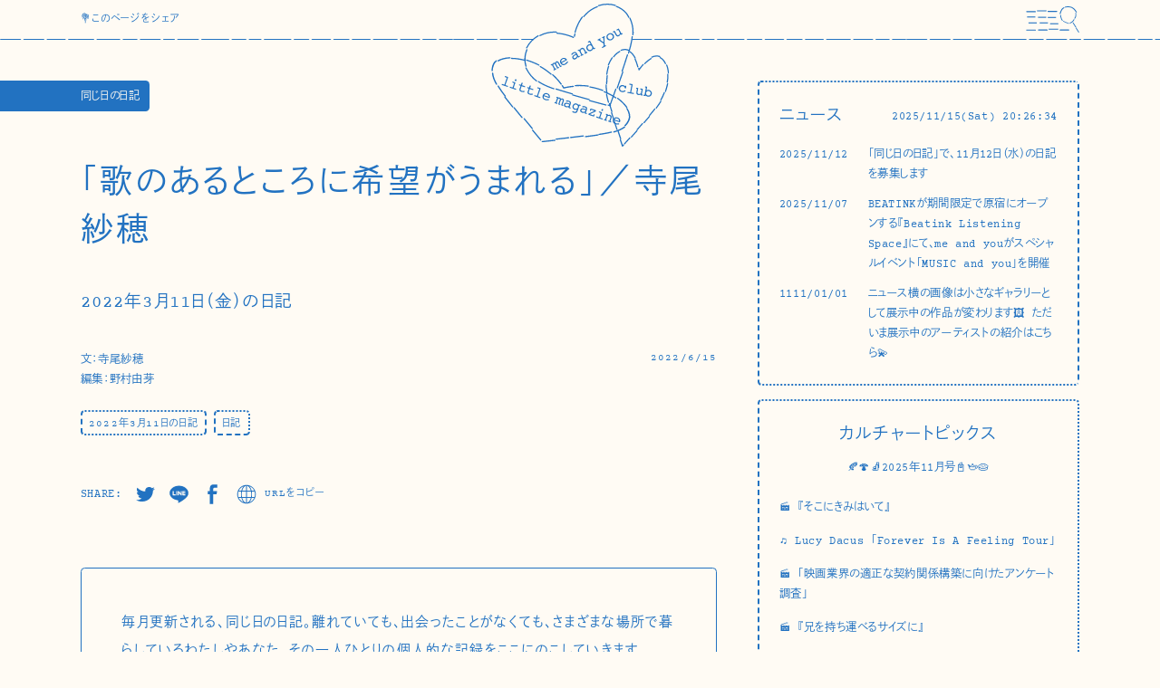

--- FILE ---
content_type: text/html; charset=UTF-8
request_url: https://meandyou.net/202206-sahoterao/
body_size: 50304
content:
<!DOCTYPE HTML><html id="html-root" lang="ja"><head><meta charset="UTF-8"><meta name="viewport" content="initial-scale=1"><meta name="format-detection" content="telephone=no"><title>「歌のあるところに希望がうまれる」／寺尾紗穂 | me and you little magazine &amp; club</title><link rel="apple-touch-icon" sizes="180x180" href="https://meandyou.net/wp-content/themes/meandyou_v2_1_0/dist/assets/favicons/apple-touch-icon.png"><link rel="icon" type="image/png" sizes="32x32" href="https://meandyou.net/wp-content/themes/meandyou_v2_1_0/dist/assets/favicons/favicon-32x32.png"><link rel="icon" type="image/png" sizes="16x16" href="https://meandyou.net/wp-content/themes/meandyou_v2_1_0/dist/assets/favicons/favicon-16x16.png"><link rel="manifest" href="https://meandyou.net/wp-content/themes/meandyou_v2_1_0/dist/assets/favicons/site.webmanifest"><link rel="mask-icon" href="https://meandyou.net/wp-content/themes/meandyou_v2_1_0/dist/assets/favicons/safari-pinned-tab.svg" color="#ff0000"><meta name="msapplication-TileColor" content="#ffffff"><meta name="theme-color" content="#ffffff"><meta property="og:title" content="「歌のあるところに希望がうまれる」／寺尾紗穂 | me and you little magazine &amp; club"><meta name="description" content="2022年3月11日（金）の日記"><meta property="og:description" content="2022年3月11日（金）の日記"><meta property="og:type" content="article"><meta property="og:url" content="https://meandyou.net/202206-sahoterao/"><meta property="og:image" content="https://meandyou.net/wp-content/uploads/2022/06/MG_0721-hozue-1200x630.jpg"><meta property="og:image:width" content="1200"><meta property="og:image:height" content="630"><meta property="twitter:card" content="summary_large_image"><meta property="twitter:title" content="「歌のあるところに希望がうまれる」／寺尾紗穂 | me and you little magazine &amp; club"><meta property="twitter:description" content="2022年3月11日（金）の日記"><meta property="twitter:image:src" content="https://meandyou.net/wp-content/uploads/2022/06/MG_0721-hozue-1200x630.jpg"><meta property="twitter:image:type" content="image/png"> <script async src="https://www.googletagmanager.com/gtag/js?id=G-RLRQSLD2TT"></script> <script>window.dataLayer = window.dataLayer || [];function gtag(){dataLayer.push(arguments);}gtag('js', new Date());gtag('config', 'G-RLRQSLD2TT');</script> <script>(function(d) {var config = {kitId: 'sil8fej',scriptTimeout: 3000,async: true},h=d.documentElement,t=setTimeout(function(){h.className=h.className.replace(/\bwf-loading\b/g,"")+" wf-inactive";},config.scriptTimeout),tk=d.createElement("script"),f=false,s=d.getElementsByTagName("script")[0],a;h.className+=" wf-loading";tk.src='https://use.typekit.net/'+config.kitId+'.js';tk.async=true;tk.onload=tk.onreadystatechange=function(){a=this.readyState;if(f||a&&a!="complete"&&a!="loaded")return;f=true;clearTimeout(t);try{Typekit.load(config)}catch(e){}};s.parentNode.insertBefore(tk,s)})(document);</script> <script>IS_TOUCH="",'ontouchstart' in document.documentElement?(IS_TOUCH=!0,document.documentElement.className+=" is-touch"):(IS_TOUCH=!1,document.documentElement.className+=" is-no-touch");!function(){var n=function(n,t,e){n.addEventListener?n.addEventListener(t,e,!1):n.attachEvent("on"+t,e)},t=function(n,t){for(var e in t)t.hasOwnProperty(e)&&(n[e]=t[e]);return n};window.fitText=function(e,i,a){var o=t({minFontSize:-1/0,maxFontSize:1/0},a),r=function(t){var e=i||1,a=function(){t.style.fontSize=Math.max(Math.min(t.clientWidth/(10*e),parseFloat(o.maxFontSize)),parseFloat(o.minFontSize))+"px"};a(),n(window,"resize",a)};if(e.length)for(var f=0;f<e.length;f++)r(e[f]);else r(e);return e}}();window.fitText(document.getElementById("html-root"),12,{minFontSize:"10px",maxFontSize:"20px"});</script> <script>!function(e){var n;if("function"==typeof define&&define.amd&&(define(e),n=!0),"object"==typeof exports&&(module.exports=e(),n=!0),!n){var t=window.Cookies,o=window.Cookies=e();o.noConflict=function(){return window.Cookies=t,o}}}(function(){function e(){for(var e=0,n={};e<arguments.length;e++){var t=arguments[e];for(var o in t)n[o]=t[o]}return n}function n(e){return e.replace(/(%[0-9A-Z]{2})+/g,decodeURIComponent)}return function t(o){function r(){}function i(n,t,i){if("undefined"!=typeof document){"number"==typeof(i=e({path:"/"},r.defaults,i)).expires&&(i.expires=new Date(1*new Date+864e5*i.expires)),i.expires=i.expires?i.expires.toUTCString():"";try{var c=JSON.stringify(t);/^[\{\[]/.test(c)&&(t=c)}catch(e){}t=o.write?o.write(t,n):encodeURIComponent(String(t)).replace(/%(23|24|26|2B|3A|3C|3E|3D|2F|3F|40|5B|5D|5E|60|7B|7D|7C)/g,decodeURIComponent),n=encodeURIComponent(String(n)).replace(/%(23|24|26|2B|5E|60|7C)/g,decodeURIComponent).replace(/[\(\)]/g,escape);var f="";for(var u in i)i[u]&&(f+="; "+u,!0!==i[u]&&(f+="="+i[u].split(";")[0]));return document.cookie=n+"="+t+f}}function c(e,t){if("undefined"!=typeof document){for(var r={},i=document.cookie?document.cookie.split("; "):[],c=0;c<i.length;c++){var f=i[c].split("="),u=f.slice(1).join("=");t||'"'!==u.charAt(0)||(u=u.slice(1,-1));try{var a=n(f[0]);if(u=(o.read||o)(u,a)||n(u),t)try{u=JSON.parse(u)}catch(e){}if(r[a]=u,e===a)break}catch(e){}}return e?r[e]:r}}return r.set=i,r.get=function(e){return c(e,!1)},r.getJSON=function(e){return c(e,!0)},r.remove=function(n,t){i(n,"",e(t,{expires:-1}))},r.defaults={},r.withConverter=t,r}(function(){})});if(window.Cookies.get('meandyou-andyou-archive-grid') == '0') {document.getElementById("html-root").classList.remove('is-andyou-archive-grid');document.getElementById("html-root").classList.add('is-andyou-archive-list');} else {document.getElementById("html-root").classList.remove('is-andyou-archive-list');document.getElementById("html-root").classList.add('is-andyou-archive-grid');}</script> <link href="https://meandyou.net/wp-content/themes/meandyou_v2_1_0/dist/assets/css/site.css?d=202630" rel="stylesheet" type="text/css"><style>img:is([sizes="auto" i], [sizes^="auto," i]) { contain-intrinsic-size: 3000px 1500px }</style><style id='classic-theme-styles-inline-css' type='text/css'>/*! This file is auto-generated */
.wp-block-button__link{color:#fff;background-color:#32373c;border-radius:9999px;box-shadow:none;text-decoration:none;padding:calc(.667em + 2px) calc(1.333em + 2px);font-size:1.125em}.wp-block-file__button{background:#32373c;color:#fff;text-decoration:none}</style><link rel="icon" type="image/svg+xml" href="data:image/svg+xml,%3Csvg xmlns='http://www.w3.org/2000/svg' viewBox='0 0 1417.323 1417.323'%3E%3Cpath fill='%232272c1' d='M714.06 359.531a378.713 378.713 0 0147.198-63.793c13.535-14.755 65.744-69.31 153.705-102.155 46.045-17.193 82.56-21.22 143.64-27.954 50.247-5.543 75.371-8.312 100.793-4.07 71.2 11.888 124.641 54.88 147.89 73.997 7.84 6.445 17.313 14.237 27.721 25.16 74.006 77.682 76.136 188.823 76.096 211.61-.188 94.574-40.781 162.672-63.106 200.13-19.034 31.93-44.471 61.193-95.352 119.72-46.444 53.43-83.894 92.3-107.343 116.495-118.783 122.558-178.792 184.476-270.492 268.337a4482.997 4482.997 0 01-156.206 136.322l-12.627 4.496a4980.064 4980.064 0 01-176.673-159.064c-134.027-126.554-111.977-119.71-229.832-230.107-31.52-29.523-121.293-112.624-200.427-210.356-12.839-15.86-33.34-41.914-51.84-80.196C18.473 578.643 11.96 525.648 8.513 495.52c-3.254-28.413-2.276-42.382-1.662-48.905 2.856-30.21 12.545-54.955 27.24-82.875 23.856-45.326 45.932-87.275 89.284-125.079 85.454-74.518 189.614-77.148 209.792-77.284 133.83-.889 227.278 83.74 281.026 132.434a563.916 563.916 0 0175.287 83.338l24.582-17.617-.003-.002z'/%3E%3C/svg%3E"><style>.logo-primary .logo-bg{
        fill: #fffbf4;
      }
      .logo-primary .logo-border,
      .logo-primary .logo-text{
        fill: #2272c1;
      }
              .site-bgimg{
        opacity: 1      }
        body{
      background-color: #fffbf4;
      color: #2272c1;
          }
    .js-trigger-nav svg,
    .js-trigger-nav svg g{
      fill: #2272c1 !important;
          }
    .page-attribute{
      background-color: #2272c1;
      color: #fffbf4;
      text-shadow: none;
    }
    a,
    .textcolor-accent-green,
    .textcolor-accent-blue,
    .input-text::placeholder,
    .input-textarea::placeholder,
    .feedback-input-text:before{
      color: #2272c1;
          }
    .common-bg-color,
    .header .bg{
      background-color: #fffbf4;
    }
    .override-bg-color-luminance{
      background-color: #fffcf7    }
    hr,
    .common-border-color,
    .header:after,
    .nav-el a,
    .button,
    .input-submit,
    .input-text,
    .input-textarea,
    .feedback-input-text:before,
    .slide-list.is-active .feedback,
    .pagination .nth-box span.current:before{
      border-color: #2272c1 !important;
    }
    .share-bubble:before {
      border-bottom-color: #2272c1;
    }
    .share-bubble::after {
      border-bottom-color: #fffbf4;
    }
    .fill-accent-blue,
    .fill-accent-red,
    .fill-accent-green,
    .common-fill-primary{
      fill: #2272c1;
    }
    .common-fill-bg{
      fill: #fffbf4;
    }
    .svg-border-1{
      background-image: url("data:image/svg+xml, %3Csvg xmlns='http://www.w3.org/2000/svg' viewBox='0 0 1948.975 19.008'%3E%3Cg fill='%232272c1'%3E%3Cpath d='M1407.691 9.67h-35a2 2 0 010-4h35a2 2 0 010 4zM1358.691 6.835h-35a2 2 0 010-4h35a2 2 0 010 4zM1309.691 12.504h-35a2 2 0 010-4h35a2 2 0 010 4zM1260.691 9.67h-35a2 2 0 010-4h35a2 2 0 010 4zM1211.691 4h-35a2 2 0 010-4h35a2 2 0 010 4zM1162.691 12.504h-35a2 2 0 010-4h35a2 2 0 010 4zM1113.691 15.339h-35a2 2 0 010-4h35a2 2 0 010 4zM1064.691 6.835h-35a2 2 0 010-4h35a2 2 0 010 4zM1015.691 15.339h-35a2 2 0 010-4h35a2 2 0 010 4zM966.691 12.504h-35a2 2 0 010-4h35a2 2 0 010 4zM917.691 9.67h-35a2 2 0 010-4h35a2 2 0 010 4zM868.691 4h-35a2 2 0 010-4h35a2 2 0 010 4zM819.691 9.67h-35a2 2 0 010-4h35a2 2 0 010 4zM770.691 12.504h-35a2 2 0 010-4h35a2 2 0 010 4zM721.691 4h-35a2 2 0 010-4h35a2 2 0 010 4zM672.691 9.67h-35a2 2 0 010-4h35a2 2 0 010 4zM623.69 12.504h-35a2 2 0 010-4h35a2 2 0 010 4zM574.69 9.67h-35a2 2 0 010-4h35a2 2 0 010 4zM525.408 13.339h-35a2 2 0 010-4h35a2 2 0 010 4zM476.408 10.504h-35a2 2 0 010-4h35a2 2 0 010 4zM427.408 16.173h-35a2 2 0 010-4h35a2 2 0 010 4zM378.408 13.339h-35a2 2 0 010-4h35a2 2 0 010 4zM329.408 7.67h-35a2 2 0 010-4h35a2 2 0 010 4zM280.408 16.173h-35a2 2 0 010-4h35a2 2 0 010 4zM231.408 19.008h-35a2 2 0 010-4h35a2 2 0 010 4zM182.408 10.504h-35a2 2 0 010-4h35a2 2 0 010 4zM133.408 19.008h-35a2 2 0 010-4h35a2 2 0 010 4zM84.408 16.173h-35a2 2 0 010-4h35a2 2 0 010 4zM37 18.173H2a2 2 0 010-4h35a2 2 0 010 4zM1799.974 12.189h-35a2 2 0 010-4h35a2 2 0 010 4zM1750.974 4.252h-35a2 2 0 010-4h35a2 2 0 010 4zM1701.974 9.921h-35a2 2 0 010-4h35a2 2 0 010 4zM1652.974 12.756h-35a2 2 0 010-4h35a2 2 0 010 4zM1603.974 4.252h-35a2 2 0 010-4h35a2 2 0 010 4zM1554.974 9.921h-35a2 2 0 010-4h35a2 2 0 010 4zM1505.974 12.756h-35a2 2 0 010-4h35a2 2 0 010 4zM1456.974 9.921h-35a2 2 0 010-4h35a2 2 0 010 4zM1946.975 8.252h-35a2 2 0 010-4h35a2 2 0 010 4zM1897.974 11.087h-35a2 2 0 010-4h35a2 2 0 010 4zM1848.974 8.252h-35a2 2 0 010-4h35a2 2 0 010 4z'/%3E%3C/g%3E%3C/svg%3E");
    }
    .svg-border-2{
      background-image: url("data:image/svg+xml,%3Csvg xmlns='http://www.w3.org/2000/svg' viewBox='0 0 964.54 4'%3E%3Cpath fill='none' stroke='%232272c1' stroke-width='4' stroke-linecap='round' stroke-linejoin='round' d='M936.02 2h26.52m-61.62 0h26.52m-74.09 0h39m-96.58 0h49M750.7 2h36.5m-75.84 0h30.76m-77.07 0h37.74m-75.82 0h29.5M563.4 2h55m-87.08 0h23.5m-60.07 0h28m-92.58 0h56M379.1 2h42.5m-72.58 0h21.5m-71.07 0h41m-77.58 0h28M207.3 2h47M146.71 2h52.01m-97.57 0h36.99M51.58 2h41M2 2h41'/%3E%3C/svg%3E");
    }
    .svg-border-3{
      background-image: url("data:image/svg+xml,%3Csvg xmlns='http://www.w3.org/2000/svg' viewBox='0 0 859 15.339' fill='%232272c1'%3E%3Cg%3E%3Cpath d='M857 9.67h-35a2 2 0 010-4h35a2 2 0 010 4zM816 6.835h-35a2 2 0 010-4h35a2 2 0 010 4zM775 9.67h-35a2 2 0 010-4h35a2 2 0 010 4zM734 12.504h-35a2 2 0 010-4h35a2 2 0 010 4zM693 4h-35a2 2 0 010-4h35a2 2 0 010 4zM652 9.67h-35a2 2 0 010-4h35a2 2 0 010 4zM611 15.339h-35a2 2 0 010-4h35a2 2 0 010 4zM570 12.504h-35a2 2 0 010-4h35a2 2 0 010 4zM529 6.835h-35a2 2 0 010-4h35a2 2 0 010 4zM488 12.504h-35a2 2 0 010-4h35a2 2 0 010 4zM447 9.67h-35a2 2 0 010-4h35a2 2 0 010 4zM406 4h-35a2 2 0 010-4h35a2 2 0 010 4zM365 9.67h-35a2 2 0 010-4h35a2 2 0 010 4zM324 9.67h-35a2 2 0 010-4h35a2 2 0 010 4zM283 6.835h-35a2 2 0 010-4h35a2 2 0 010 4zM242 12.504h-35a2 2 0 010-4h35a2 2 0 010 4zM201 9.67h-35a2 2 0 010-4h35a2 2 0 010 4zM160 4h-35a2 2 0 010-4h35a2 2 0 010 4zM119 6.835H84a2 2 0 010-4h35a2 2 0 010 4zM78 12.504H43a2 2 0 010-4h35a2 2 0 010 4zM37 9.67H2a2 2 0 010-4h35a2 2 0 010 4z'/%3E%3C/g%3E%3C/svg%3E");
    }
    .slash-el:after,
    .slash-el.is-green:after,
    .slash-el.is-blue:after{
      background-image: url("data:image/svg+xml,%3Csvg xmlns='http://www.w3.org/2000/svg' viewBox='0 0 22.677 22.677' fill='%232272c1'%3E%3Cpath d='M6.872 20.726A1.318 1.318 0 015.72 18.77L14.652 2.63a1.318 1.318 0 012.305 1.276L8.025 20.046c-.24.434-.69.68-1.153.68z'/%3E%3C/svg%3E");
    }
    .carousel-container .carousel-nav.carousel-nav-prev{
      cursor: url("data:image/svg+xml,%3Csvg xmlns='http://www.w3.org/2000/svg' width='70px' height='70px' viewBox='0 0 184.344 154.412'%3E%3Cg fill='%232272c1'%3E%3Cpath d='M181.844 79.539h-31a2.5 2.5 0 110-5h31a2.5 2.5 0 110 5zM144.844 82.373h-31a2.5 2.5 0 110-5h31a2.5 2.5 0 110 5zM107.844 79.539h-31a2.5 2.5 0 110-5h31a2.5 2.5 0 110 5zM70.844 80.956h-31a2.5 2.5 0 110-5h31a2.5 2.5 0 110 5zM33.844 79.538h-31a2.5 2.5 0 110-5h31a2.5 2.5 0 110 5zM122.809.335l-26.847 15.5a2.5 2.5 0 102.5 4.33l26.847-15.5a2.5 2.5 0 10-2.5-4.33zM92.183 21.29l-26.847 15.5a2.5 2.5 0 102.5 4.33l26.847-15.5a2.5 2.5 0 10-2.5-4.33zM59.432 38.563l-26.847 15.5a2.5 2.5 0 102.5 4.33l26.847-15.5a2.5 2.5 0 10-2.5-4.33z'/%3E%3Cpath d='M28.097 58.29L1.25 73.79a2.5 2.5 0 102.5 4.33l26.847-15.5a2.5 2.5 0 10-2.5-4.33zM123.615 154.076l-26.847-15.5a2.5 2.5 0 112.5-4.33l26.847 15.5a2.5 2.5 0 11-2.5 4.33zM92.99 133.121l-26.847-15.5a2.5 2.5 0 112.5-4.33l26.846 15.5a2.5 2.5 0 11-2.5 4.33zM60.238 115.849l-26.847-15.5a2.5 2.5 0 112.5-4.33l26.847 15.5a2.5 2.5 0 11-2.5 4.33z'/%3E%3Cpath d='M28.904 96.121l-26.847-15.5a2.5 2.5 0 112.5-4.33l26.847 15.5a2.5 2.5 0 11-2.5 4.33z'/%3E%3C/g%3E%3C/svg%3E"),pointer;
    }
    .carousel-container .carousel-nav.carousel-nav-next{
      cursor: url("data:image/svg+xml,%3Csvg xmlns='http://www.w3.org/2000/svg' width='70px' height='70px' viewBox='0 0 184.344 154.412'%3E%3Cg fill='%232272c1'%3E%3Cpath d='M2.5 74.873h31a2.5 2.5 0 110 5h-31a2.5 2.5 0 110-5zM39.5 72.039h31a2.5 2.5 0 110 5h-31a2.5 2.5 0 110-5zM76.5 74.873h31a2.5 2.5 0 110 5h-31a2.5 2.5 0 110-5zM113.5 73.456h31a2.5 2.5 0 110 5h-31a2.5 2.5 0 110-5zM150.5 74.873h31a2.5 2.5 0 110 5h-31a2.5 2.5 0 110-5zM61.535 154.076l26.847-15.5a2.5 2.5 0 10-2.5-4.33l-26.847 15.5a2.5 2.5 0 102.5 4.33zM92.16 133.121l26.848-15.5a2.5 2.5 0 10-2.5-4.33l-26.847 15.5a2.5 2.5 0 102.5 4.33zM124.912 115.849l26.847-15.5a2.5 2.5 0 10-2.5-4.33l-26.847 15.5a2.5 2.5 0 102.5 4.33z'/%3E%3Cpath d='M156.247 96.121l26.847-15.5a2.5 2.5 0 10-2.5-4.33l-26.847 15.5a2.5 2.5 0 102.5 4.33zM60.729.335l26.847 15.5a2.5 2.5 0 11-2.5 4.33l-26.847-15.5a2.5 2.5 0 112.5-4.33zM91.355 21.29l26.846 15.5a2.5 2.5 0 11-2.5 4.33l-26.846-15.5a2.5 2.5 0 112.5-4.33zM124.106 38.563l26.847 15.5a2.5 2.5 0 11-2.5 4.33l-26.847-15.5a2.5 2.5 0 112.5-4.33z'/%3E%3Cpath d='M155.44 58.29l26.847 15.5a2.5 2.5 0 11-2.5 4.33l-26.846-15.5a2.5 2.5 0 112.5-4.33z'/%3E%3C/g%3E%3C/svg%3E"),pointer;
    }</style></head><body><div class="header"> <a href="https://meandyou.net" class="logo"> <svg xmlns="http://www.w3.org/2000/svg" viewBox="0 0 761.431 618.433" class="logo-primary"> <g class="logo-bg"> <path d="M357.52 138.979a132.496 132.496 0 014.944-27.32c1.965-6.724 9.91-31.92 32.433-55.833 11.79-12.518 22.626-19.43 40.752-30.991 14.911-9.512 22.367-14.267 31.001-16.868 24.182-7.283 47.603-2.058 57.856.345 3.457.81 7.635 1.79 12.591 3.608 35.24 12.93 53.1 47.478 56.612 54.635 14.57 29.708 12.365 57.357 11.153 72.565-1.034 12.964-4.49 26.082-11.404 52.319-6.31 23.951-12.05 41.942-15.666 53.162-18.318 56.834-27.572 85.547-43.377 126.048a1568.422 1568.422 0 01-27.933 66.942l-3.267 3.364a1742.4 1742.4 0 01-80.047-22.588c-61.635-18.983-53.657-20.246-107.718-36.66-14.458-4.389-55.484-16.581-95.435-35.01-6.482-2.991-16.946-7.996-28.673-17.148-18.214-14.215-28.455-29.838-34.197-38.759-5.416-8.413-7.27-12.948-8.086-15.09-3.777-9.922-4.564-19.186-4.271-30.221.475-17.914.914-34.493 8.671-53.062 15.29-36.603 47.57-53.54 53.881-56.704 41.86-20.98 84.276-8.877 108.675-1.91a197.294 197.294 0 0136.517 14.507l4.989-9.331z"/> <path d="M309.244 367.162c23.36-6.65 66.752-15.537 119.336-5.595 38.527 7.284 63.982 21.273 90.352 35.764 0 0 50.596 27.805 62.306 55.906 2.245 5.388 4.33 11.294 4.33 11.294 2.428 6.882 4.106 12.705 4.517 14.306 3.078 11.998-2.428 30.898-12.894 44.706-2.708 3.573-10.835 13.516-35.078 24.404-11.017 4.948-26.823 10.724-75.04 17.666-17.922 2.58-33.898 4.256-65.849 7.606-32.873 3.447-49.31 5.17-58.103 5.806-15.614 1.13-27.465 1.626-45.741 4.659-8.434 1.4-12.15 2.33-24.682 4.733a1109.002 1109.002 0 01-42.518 7.314c-4.273-.51-8.546-1.018-12.82-1.527-64.846-78.597-113.966-138.867-142.542-172.253 0 0-22.63-26.438-51.885-75.631-1.497-2.518-7.152-12.138-12.047-25.789-3.878-10.817-6.464-18.029-6.352-28.3.096-8.86 2.551-15.535 7.462-28.885 1.175-3.196 2.957-7.607 7.22-10.956a21.231 21.231 0 014.188-2.494c30.22-13.279 57.223-13.788 57.223-13.788 53.8-1.014 107.012 24.188 107.012 24.188 64.13 30.373 102.584 78.521 121.605 106.866z"/> <path d="M634.32 288.06c7.281-12.762 15.03-21.567 20.887-27.314 5.464-5.36 4.674-3.54 21.047-17.515 11.999-10.242 13.937-12.512 18.96-14.182 11.34-3.768 22.32.868 25.435 2.182 21.901 9.245 29.666 35.988 33.012 47.512 10.95 37.71 1.267 70.782-4.517 90.541 0 0-12.343 42.161-41.6 79.812-1.913 2.461-9.393 11.927-18.854 23.406-7.937 9.63-14.193 16.946-19.422 23.032-15.92 18.532-29.471 34.304-48.902 56.127a3499.895 3499.895 0 01-54.751 60.07l-3.953 2.07c-7.685-30.12-15.383-54.105-21.034-70.538-13.293-38.66-18.91-46.16-23.86-70.261-2.35-11.44-3.838-23.156-10.353-39.53-2.71-6.811-4.967-11.101-7.294-19.623-1.742-6.375-2.92-12.912-4.095-28.094-1.093-14.143-1.848-23.912-1.552-37.365.488-22.227 3.106-20.87 7.042-61.023 1.343-13.696 1.473-18.294 4.11-26.13 4.738-14.077 12.372-23.174 18.353-30.164 10.03-11.722 22.207-25.954 41.86-29.453 4.492-.8 11.622-1.986 19.834.606 14.102 4.45 21.22 16.828 28.66 30.211 5.934 10.678 14.04 28.35 17.787 52.706l3.2 2.918z"/> </g> <g class="logo-border"> <path d="M511.308 443.642a2.49 2.49 0 01-1.797.203 4190.09 4190.09 0 01-9.517-2.523 2.5 2.5 0 111.285-4.831 4251.05 4251.05 0 009.504 2.52 2.5 2.5 0 01.525 4.63zm-18.815-3.016a2.494 2.494 0 01-1.806.202 9605.634 9605.634 0 01-70.647-19.15 2.5 2.5 0 011.328-4.822 9507.003 9507.003 0 0070.609 19.14 2.5 2.5 0 01.516 4.63z"/> <path d="M420.127 416.984a2.49 2.49 0 01-1.826.195c-25.792-7.123-49.484-13.8-70.418-19.848a2.5 2.5 0 011.387-4.803c20.917 6.041 44.59 12.714 70.362 19.831a2.5 2.5 0 01.495 4.625z"/> <path d="M348.024 392.559a2.493 2.493 0 01-1.86.187c-29.108-8.459-52.676-15.657-70.05-21.396a2.5 2.5 0 111.568-4.748c17.318 5.72 40.828 12.9 69.878 21.342a2.5 2.5 0 01.464 4.615zm-79.127-22.281a2.491 2.491 0 01-1.967.153c-6.061-2.062-11.296-3.94-15.559-5.58-20.672-7.954-37.346-16.325-50.972-25.592a2.5 2.5 0 112.811-4.134c13.306 9.048 29.647 17.246 49.956 25.06 4.202 1.616 9.375 3.47 15.374 5.512a2.5 2.5 0 01.357 4.58zm-74.135-33.615a2.502 2.502 0 01-2.66-.21c-18.464-13.79-31.744-29.968-44.403-54.092a67.77 67.77 0 01-1.577-3.218 2.486 2.486 0 011.232-3.314 2.5 2.5 0 013.313 1.232 62.961 62.961 0 001.46 2.978c12.29 23.419 25.14 39.093 42.967 52.408a2.5 2.5 0 01-.332 4.216zm-45.282-64.167a2.5 2.5 0 01-3.529-1.402c-7.482-21.804-6.022-49.152 3.906-73.153a2.5 2.5 0 014.62 1.91c-9.475 22.909-10.895 48.935-3.797 69.621a2.5 2.5 0 01-1.2 3.024zM352.532 148.31a2.494 2.494 0 01-2.274.026c-1.253-.621-31.121-15.257-69.48-17.986a2.5 2.5 0 11.355-4.986c39.331 2.797 70.058 17.854 71.347 18.494a2.5 2.5 0 01.052 4.452zm-200.157 45.225a2.5 2.5 0 01-3.411-3.308c10.55-21.647 27.974-40.08 50.387-53.31a2.487 2.487 0 013.424.883 2.5 2.5 0 01-.882 3.423c-21.875 12.911-38.17 30.135-48.434 51.194a2.488 2.488 0 01-1.084 1.118zm127.347-68.477a2.49 2.49 0 01-1.239.284c-25.436-.797-48.59 4.182-68.82 14.798l-.45.238a2.5 2.5 0 11-2.335-4.421l.462-.244c21.002-11.022 44.991-16.193 71.3-15.37a2.5 2.5 0 011.082 4.715zM509.91 440.904a2.448 2.448 0 01-1.329.278c-.864-.05-1.657-.516-2.065-1.294a2.554 2.554 0 01-.034-2.297c1.013-2.806 11.134-30.875 24.372-68.593a2.5 2.5 0 114.718 1.656c-13.147 37.458-23.223 65.41-24.363 68.568a2.453 2.453 0 01-.464.986 2.6 2.6 0 01-.835.696zm30.743-74.038a2.5 2.5 0 01-3.522-3.04c8.713-24.887 16.733-48.14 23.836-69.114a2.5 2.5 0 114.735 1.604c-7.109 20.99-15.133 44.26-23.852 69.164a2.49 2.49 0 01-1.197 1.386z"/> <path d="M561.72 293.721a2.5 2.5 0 01-3.53-3.012c9.262-27.47 16.877-50.848 22.634-69.485a2.5 2.5 0 114.778 1.475c-5.77 18.678-13.399 42.097-22.674 69.607a2.492 2.492 0 01-1.207 1.415zm27.219-77.571a2.5 2.5 0 01-3.554-2.94c4.068-13.41 7.096-24.205 9-32.084 3.441-14.252 5.679-26.883 6.84-38.614a2.501 2.501 0 014.976.492c-1.185 11.964-3.46 24.818-6.957 39.296-1.925 7.972-4.978 18.86-9.074 32.363a2.492 2.492 0 01-1.231 1.488zm19.015-79.466a2.5 2.5 0 01-3.655-2.374c1.644-25.734-2.116-46.619-12.574-69.834-.567-1.258-.056-2.722 1.253-3.306a2.5 2.5 0 013.305 1.253c10.672 23.688 14.683 45.958 13.006 72.206a2.498 2.498 0 01-1.335 2.055zm-17.885-75.279l-.06.03a2.5 2.5 0 01-3.346-1.14 255.6 255.6 0 00-2.941-5.784c-8.9-16.959-27.172-32-48.88-40.236a2.5 2.5 0 111.774-4.675c22.817 8.657 42.082 24.578 51.533 42.588 1.06 2.022 2.07 4.007 3 5.9a2.5 2.5 0 01-1.08 3.317zm-232.94 82.252a2.5 2.5 0 01-3.634-2.574c.098-.674.652-4.32 1.968-10.065a2.501 2.501 0 014.873 1.117c-1.272 5.556-1.8 9.027-1.893 9.667a2.496 2.496 0 01-1.314 1.855zm2.721-17.163a2.5 2.5 0 01-3.576-2.858c4.625-17.365 13.78-43.028 31.13-66.676a2.5 2.5 0 114.031 2.958c-16.889 23.02-25.815 48.056-30.33 65.005a2.492 2.492 0 01-1.254 1.57zM532.388 9.804a2.491 2.491 0 01-1.901.174c-22.448-6.952-46.761-6.615-70.312.973a2.5 2.5 0 11-1.533-4.76c24.534-7.904 49.89-8.246 73.324-.989a2.5 2.5 0 01.422 4.602zM397.062 58.1a2.5 2.5 0 01-3.11-3.78c12.307-15.305 26.796-27.395 43.065-35.932a148.926 148.926 0 0116.22-7.327 2.5 2.5 0 013.225 1.449 2.489 2.489 0 01-1.449 3.225 143.897 143.897 0 00-15.673 7.08c-15.657 8.217-29.617 19.87-41.493 34.638a2.48 2.48 0 01-.785.647z"/> <path d="M217.158 599.084c-.916-.371-1.665-1.109-1.923-2.01-.407-1.415.545-2.7 2.126-2.87 5.666-.608 26.3-2.835 53.923-5.943 1.578-.176 3.194.825 3.608 2.238.415 1.414-.528 2.704-2.106 2.882-27.637 3.11-48.285 5.338-53.955 5.947a3.483 3.483 0 01-1.673-.244zm-6.801-7.534a3.481 3.481 0 01-1.372-.992 11583.063 11583.063 0 01-34.558-41.839c-1.009-1.226-.787-2.809.496-3.534 1.283-.727 3.14-.32 4.149.907a11494.758 11494.758 0 0034.54 41.816c1.015 1.223.802 2.807-.476 3.539-.813.466-1.862.474-2.78.102zm66.646-3.23c-.912-.37-1.657-1.1-1.92-1.995-.416-1.414.526-2.705 2.103-2.883 18.591-2.105 36.678-4.197 53.763-6.216 1.572-.186 3.196.808 3.62 2.221s-.508 2.71-2.084 2.896c-17.093 2.02-35.192 4.113-53.792 6.218a3.478 3.478 0 01-1.69-.241zm-102.816-46.164a3.48 3.48 0 01-1.383-1.005 10748.745 10748.745 0 01-34.258-41.93c-1-1.23-.767-2.81.522-3.528 1.29-.72 3.146-.301 4.145.93a10741.232 10741.232 0 0034.24 41.904c1.007 1.228.783 2.81-.5 3.534-.813.459-1.856.464-2.766.095zm164.59 38.997c-.905-.367-1.647-1.09-1.914-1.979-.427-1.412.505-2.71 2.079-2.898a7154.953 7154.953 0 0053.632-6.579c1.57-.2 3.2.782 3.64 2.194.44 1.411-.479 2.716-2.05 2.916a7197.041 7197.041 0 01-53.678 6.586 3.48 3.48 0 01-1.71-.24zm-208.578-86.611a3.475 3.475 0 01-1.395-1.02 6888.073 6888.073 0 01-33.913-42.119c-.988-1.238-.736-2.814.563-3.52s3.152-.273 4.14.964a6873.86 6873.86 0 0033.882 42.08c1 1.233.763 2.812-.526 3.53-.812.45-1.846.452-2.751.085zm272.321 82.925c-.895-.363-1.632-1.075-1.906-1.953-.442-1.411.473-2.718 2.043-2.92 20.447-2.626 38.415-5.064 53.405-7.247 1.56-.227 3.21.728 3.68 2.135.47 1.407-.414 2.732-1.977 2.96-15.024 2.187-33.027 4.63-53.507 7.26a3.469 3.469 0 01-1.738-.235zM90.225 448.78a3.465 3.465 0 01-1.412-1.042c-12.95-16.277-24.149-30.579-33.29-42.509-.96-1.252-.67-2.819.65-3.498 1.32-.68 3.17-.213 4.127 1.039 9.119 11.9 20.296 26.172 33.222 42.42.985 1.239.73 2.814-.57 3.517-.81.438-1.832.436-2.727.073z"/> <path d="M460.734 567.752c-.873-.354-1.597-1.039-1.888-1.893-.478-1.406.4-2.735 1.96-2.969 15.574-2.34 27.763-4.408 36.228-6.149a367.533 367.533 0 0015.965-3.64c1.502-.38 3.238.428 3.875 1.8.639 1.372-.06 2.794-1.562 3.174a372.813 372.813 0 01-16.225 3.699c-8.571 1.762-20.868 3.85-36.551 6.205a3.45 3.45 0 01-1.802-.227zM58.462 402.517a3.452 3.452 0 01-1.457-1.099c-8.451-11.143-15.022-20.151-19.53-26.772-4.107-6.036-7.838-11.848-11.09-17.278-.794-1.325-.28-2.824 1.145-3.347 1.425-.522 3.225.127 4.018 1.453 3.193 5.333 6.863 11.048 10.906 16.989 4.45 6.536 10.96 15.46 19.348 26.52.953 1.257.651 2.82-.673 3.493-.803.407-1.796.394-2.667.04zM523.953 557.17c-.745-.303-1.39-.85-1.744-1.558-.683-1.362-.034-2.806 1.45-3.225 19.735-5.584 34.446-12.38 44.974-20.774 1.124-.894 2.995-.722 4.176.385 1.184 1.109 1.234 2.734.11 3.629-11.21 8.937-26.078 15.83-46.793 21.691-.71.202-1.484.13-2.173-.149zM20.94 350.695c-.703-.286-1.319-.788-1.685-1.446-10.426-18.672-15.809-34.063-16.943-48.438-.111-1.422 1.118-2.501 2.745-2.41 1.626.088 3.037 1.315 3.151 2.738 1.076 13.647 6.254 28.38 16.296 46.367.749 1.34.181 2.819-1.269 3.3-.739.245-1.564.185-2.295-.111zm551.136 179.177a3.589 3.589 0 01-.895-.524c-1.28-1.024-1.495-2.657-.482-3.648 7.025-6.87 12.35-15.136 16.76-26.013 4.666-11.512 1.478-27.939-8.748-45.068-.792-1.327-.276-2.824 1.15-3.346 1.426-.52 3.224.13 4.016 1.458 11.029 18.475 14.376 36.417 9.184 49.227-4.634 11.43-10.268 20.153-17.73 27.45-.794.778-2.109.928-3.255.464zM2.014 292.205c-1.193-.484-2.042-1.57-2.013-2.714.236-9.209 2.267-18.239 6.392-28.415 2.287-5.644 6.434-10.857 12.327-15.495 1.128-.889 2.998-.709 4.176.407 1.178 1.113 1.217 2.737.087 3.626-5.283 4.158-8.98 8.779-10.987 13.732-3.931 9.697-5.866 18.257-6.087 26.939-.037 1.407-1.389 2.372-3.02 2.152a3.56 3.56 0 01-.875-.232zm307.23 74.957c-.706-.286-1.322-.791-1.688-1.45-.224-.404-2.303-4.109-6.29-9.972-.879-1.292-.476-2.827.9-3.429 1.371-.603 3.201-.044 4.079 1.248 2.404 3.536 4.134 6.304 5.222 8.113 5.528-1.47 19.226-4.692 38.764-6.424 1.59-.139 3.18.896 3.552 2.313.374 1.419-.61 2.682-2.199 2.823-24.177 2.142-39.476 6.718-40.116 6.912-.722.219-1.517.153-2.224-.134zM28.091 249.67a3.487 3.487 0 01-1.338-.95c-1.038-1.21-.858-2.802.4-3.556 13.216-7.909 31.127-12.556 51.796-13.44 1.604-.068 3.144 1.03 3.436 2.453.293 1.424-.771 2.633-2.376 2.702-19.68.841-36.658 5.22-49.097 12.666-.817.488-1.886.505-2.82.126zm270.134 100.797a3.448 3.448 0 01-1.489-1.14c-7.102-9.704-19.102-24.52-35.931-40-1.195-1.1-1.264-2.726-.153-3.633 1.112-.907 2.986-.746 4.175.348 17.219 15.839 29.499 31.002 36.769 40.934.928 1.268.593 2.823-.75 3.472-.795.386-1.768.365-2.621.02zm281.032 100.19a3.426 3.426 0 01-1.533-1.203c-9.276-13.371-22.031-26.094-37.914-37.815-1.325-.978-1.626-2.611-.673-3.648s2.8-1.085 4.124-.107c16.476 12.159 29.736 25.396 39.412 39.344.892 1.285.507 2.826-.86 3.44-.787.355-1.729.324-2.556-.011zm-220.133-93.749c-.969-.393-1.742-1.191-1.959-2.145-.323-1.422.712-2.652 2.31-2.748a292.367 292.367 0 0155.87 2.012c1.638.22 2.926 1.534 2.892 2.943-.033 1.408-1.382 2.374-3.013 2.157a285.528 285.528 0 00-54.577-1.963 3.513 3.513 0 01-1.523-.256zM85.65 239.1c-1.043-.423-1.847-1.311-1.994-2.335-.204-1.426.943-2.573 2.562-2.563 17.645.102 36.543 2.808 56.17 8.04 1.62.43 2.682 1.878 2.4 3.237-.281 1.359-1.812 2.113-3.42 1.685-19.044-5.078-37.351-7.703-54.411-7.803a3.533 3.533 0 01-1.307-.261zm169.008 68.03a3.568 3.568 0 01-1-.612c-14.035-12.19-29.22-22.956-45.133-31.997-1.445-.821-2.004-2.43-1.248-3.596.757-1.163 2.543-1.446 3.987-.621 16.321 9.273 31.89 20.31 46.273 32.802 1.232 1.07 1.361 2.7.29 3.642-.808.711-2.07.827-3.169.381zm166.887 55.614c-1.23-.498-2.084-1.63-2.01-2.798.091-1.4 1.485-2.32 3.115-2.053 18.928 3.086 37.516 8.097 55.246 14.894 1.572.606 2.43 2.13 1.947 3.425s-2.138 1.858-3.696 1.26c-17.268-6.62-35.377-11.501-53.825-14.51a3.613 3.613 0 01-.777-.218zm111.172 47.126a3.625 3.625 0 01-.681-.364c-14.479-9.878-31.03-18.726-49.196-26.298-1.54-.642-2.355-2.194-1.818-3.466.534-1.263 2.197-1.775 3.728-1.155l.034.014c18.62 7.762 35.607 16.845 50.489 26.998 1.365.932 1.747 2.56.852 3.64-.751.907-2.166 1.135-3.408.632zM202.625 268.049a3.649 3.649 0 01-.337-.157c-16.713-8.833-34.734-15.963-51.843-21.088-1.587-.482-2.614-1.953-2.274-3.295.34-1.343 1.91-2.044 3.505-1.566 17.561 5.26 36.03 12.574 53.158 21.625 1.473.779 2.096 2.377 1.393 3.571-.65 1.104-2.207 1.475-3.602.91z"/> <path d="M561.435 618.382a2.512 2.512 0 01-1.96-2.02 7386.284 7386.284 0 01-8.919-26.789 2.5 2.5 0 014.747-1.571 7938.572 7938.572 0 007.668 23.053l1.442-1.607a2.499 2.499 0 113.723 3.336l-4.185 4.668a2.517 2.517 0 01-1.593.946 2.514 2.514 0 01-.923-.016zm8.351-9.312a2.5 2.5 0 01-1.356-4.114 8482.404 8482.404 0 0023.328-26.21 2.501 2.501 0 013.742 3.317 8617.96 8617.96 0 01-23.341 26.225 2.5 2.5 0 01-2.373.782zm-16.473-22.971a2.5 2.5 0 01-1.87-1.665 8762.536 8762.536 0 01-10.933-33.336 2.5 2.5 0 014.753-1.549 8689.767 8689.767 0 0010.928 33.317 2.5 2.5 0 01-2.878 3.233zm46.571-7.171a2.5 2.5 0 01-1.364-4.105c7.95-8.98 15.748-17.827 23.18-26.298a2.5 2.5 0 113.758 3.297 7717.626 7717.626 0 01-23.193 26.315 2.5 2.5 0 01-2.38.791zm-62.138-32.443a2.498 2.498 0 01-1.873-1.677 6649.24 6649.24 0 01-10.752-33.39 2.5 2.5 0 014.764-1.52 6731.7 6731.7 0 0010.743 33.365 2.5 2.5 0 01-2.882 3.222z"/> <path d="M624.256 547.53a2.5 2.5 0 01-1.372-4.095 5509.438 5509.438 0 0023.013-26.442 2.5 2.5 0 113.783 3.27 5476.458 5476.458 0 01-23.035 26.465 2.5 2.5 0 01-2.39.801zm-99.086-40.168a2.499 2.499 0 01-1.878-1.692 4120.768 4120.768 0 01-10.493-33.482 2.5 2.5 0 014.779-1.473 4155.899 4155.899 0 0010.479 33.441 2.5 2.5 0 01-2.887 3.206zm128.81 9.738a2.5 2.5 0 01-1.385-4.08 3042.34 3042.34 0 0022.735-26.658 2.5 2.5 0 113.825 3.22c-6.7 7.96-14.361 16.944-22.773 26.703a2.499 2.499 0 01-2.401.816zm-138.284-48.37a2.498 2.498 0 01-1.886-1.717c-3.939-12.866-7.302-24.193-10-33.665a2.5 2.5 0 114.809-1.369c2.688 9.44 6.043 20.735 9.972 33.57a2.5 2.5 0 01-2.895 3.182z"/> <path d="M677.821 485.241a2.5 2.5 0 01-1.41-4.052c9.276-11.09 16.695-20.23 22.05-27.165a2.5 2.5 0 113.958 3.056c-5.395 6.987-12.855 16.178-22.171 27.317a2.5 2.5 0 01-2.427.844zM501.304 428.75a2.499 2.499 0 01-1.904-1.779c-1.933-6.95-3.485-12.875-4.613-17.607a383.853 383.853 0 01-3.598-16.663 2.5 2.5 0 014.91-.942 381.835 381.835 0 003.551 16.446c1.114 4.672 2.651 10.535 4.567 17.427a2.5 2.5 0 01-2.913 3.118zm205.031 25.04a2.5 2.5 0 01-1.498-3.941c7.524-10.107 13.852-19.532 19.345-28.813a2.5 2.5 0 114.302 2.546c-5.583 9.435-12.006 19.004-19.635 29.253a2.502 2.502 0 01-2.514.956zm-211.498-64.436a2.502 2.502 0 01-1.958-2.023c-2.136-12.352-3.372-23.83-3.777-35.092a2.5 2.5 0 114.997-.18c.397 11.034 1.609 22.292 3.707 34.42a2.5 2.5 0 01-2.969 2.875zm231.211 29.635a2.5 2.5 0 01-1.675-3.673c5.811-10.356 10.597-20.603 14.629-31.327a2.5 2.5 0 114.68 1.76c-4.122 10.963-9.011 21.435-14.949 32.015a2.501 2.501 0 01-2.685 1.225zm-232.316-69.813a2.5 2.5 0 01-1.992-2.426c-.106-11.43.663-22.956 2.35-35.236a2.5 2.5 0 012.817-2.136 2.509 2.509 0 012.136 2.816c-1.654 12.037-2.407 23.325-2.303 34.51a2.5 2.5 0 01-3.008 2.472zm251.92 33.074a2.5 2.5 0 01-1.858-3.268c3.498-10.09 6.429-20.71 9.224-33.42.297-1.35 1.65-2.175 2.979-1.906a2.5 2.5 0 011.905 2.98c-2.84 12.907-5.821 23.705-9.385 33.984a2.5 2.5 0 01-2.865 1.63zm-251.493-74.455a2.5 2.5 0 01-1.961-2.836c.914-5.806 2.034-11.891 3.422-18.604 1.066-5.161 2.535-10.517 4.363-15.917a2.5 2.5 0 114.736 1.605c-1.763 5.206-3.178 10.362-4.203 15.324-1.372 6.635-2.478 12.643-3.38 18.37a2.5 2.5 0 01-2.977 2.058zm259.245 34.421a2.5 2.5 0 01-1.942-2.955c2.185-10.565 3.073-22.4 2.569-34.228a2.5 2.5 0 114.996-.212c.52 12.231-.402 24.49-2.669 35.453a2.5 2.5 0 01-2.954 1.942zm-252.289-74.747a2.5 2.5 0 01-1.83-3.346c4.326-11.26 10.039-22.141 16.52-31.47a2.5 2.5 0 114.107 2.853c-6.257 9.004-11.775 19.52-15.96 30.41a2.5 2.5 0 01-2.837 1.553zm131.427 21.157a2.5 2.5 0 01-1.96-2.037c-.069-.412-.45-2.648-1.224-6.198a2.5 2.5 0 114.885-1.064l.113.52a213.744 213.744 0 0114.387-18 2.5 2.5 0 113.729 3.331c-10.32 11.553-17.042 21.92-17.323 22.356a2.501 2.501 0 01-2.607 1.092zm-5.39-12.752a2.5 2.5 0 01-1.921-1.846c-2.055-8.265-5.673-20.642-11.238-32.666a2.5 2.5 0 114.537-2.1c5.731 12.38 9.446 25.084 11.553 33.56a2.5 2.5 0 01-2.93 3.052zm131.271 26.086a2.502 2.502 0 01-1.984-2.243c-1.006-12.173-3.528-23.72-7.296-33.394a2.5 2.5 0 014.66-1.814c3.94 10.117 6.574 22.15 7.62 34.797a2.501 2.501 0 01-3 2.654zM656.95 262.114a2.5 2.5 0 01-1.302-4.172c9.334-9.8 18.626-17.383 27.616-22.54a2.5 2.5 0 012.488 4.338c-8.572 4.916-17.482 12.2-26.484 21.65a2.498 2.498 0 01-2.319.724zm-133.283-29.859a2.5 2.5 0 01-1.472-3.974c8.295-10.765 17.316-18.749 26.816-23.73a2.499 2.499 0 112.321 4.428c-8.855 4.644-17.325 12.164-25.176 22.354a2.5 2.5 0 01-2.489.922z"/> <path d="M615.893 237.944a2.496 2.496 0 01-1.714-1.296c-6.165-11.874-13.227-20.66-20.988-26.112a2.5 2.5 0 012.874-4.092c8.425 5.92 16.013 15.306 22.551 27.9a2.5 2.5 0 01-2.723 3.6zm129.935 23.832a2.496 2.496 0 01-1.758-1.383c-5.452-11.57-12.734-19.867-21.644-24.66a2.5 2.5 0 112.369-4.403c9.872 5.31 17.88 14.371 23.799 26.932a2.5 2.5 0 01-2.766 3.514zm-58.705-27.882a2.5 2.5 0 01-.557-4.712c10.348-4.852 20.262-6.347 29.466-4.444 2.16.447 4.29 1.051 6.33 1.796a2.5 2.5 0 01-1.713 4.697 40.261 40.261 0 00-5.63-1.596c-8.122-1.68-16.98-.31-26.33 4.074a2.492 2.492 0 01-1.566.185zm-131.43-29.94a2.5 2.5 0 01-.399-4.78c8.569-3.32 17.298-4.098 25.945-2.31a39.706 39.706 0 019.978 3.527 2.5 2.5 0 11-2.272 4.455 34.681 34.681 0 00-8.718-3.085c-7.69-1.59-15.47-.892-23.127 2.075-.465.18-.952.212-1.407.118z"/> </g> <path class="logo-text" d="M286.49 259.487c-1.392-2.594-2.565-4.22-3.52-4.88-.956-.66-2.002-.686-3.139-.077-1.356.727-2.117 1.894-2.284 3.498-.166 1.605.304 3.438 1.409 5.499l6.155 11.48.493-.264c1.112-.597 1.927-.862 2.444-.796s.973.468 1.368 1.204c.355.662.464 1.242.33 1.741-.136.5-.525.921-1.169 1.266l-3.505 1.88c-.79.424-1.427.528-1.91.312-.483-.214-1.05-.929-1.7-2.143l-.43-.8-6.243-11.646-1.155-2.153c-.74-1.38-1.637-2.302-2.691-2.767-1.055-.464-2.125-.406-3.21.176a4.385 4.385 0 00-1.885 1.952c-.428.857-.634 1.898-.618 3.12l8.153 15.206 1.014-.543c1.095-.588 1.908-.846 2.44-.776.531.07.99.464 1.375 1.182.404.754.527 1.358.367 1.81-.159.452-.678.914-1.56 1.387l-7.323 3.926c-.716.384-1.33.506-1.842.366s-.95-.55-1.315-1.23c-.395-.737-.45-1.353-.163-1.85.286-.496 1.05-1.078 2.292-1.744l.547-.294-9.5-17.716-.492.264c-1.279.685-2.23 1.007-2.852.965-.622-.043-1.13-.43-1.521-1.16-.343-.64-.416-1.218-.219-1.735.196-.517.662-.973 1.398-1.367l4.223-2.264c.607-.326 1.064-.435 1.37-.328.305.107.657.488 1.057 1.143.323-1.21.815-2.24 1.475-3.088s1.535-1.566 2.622-2.149c1.29-.692 2.503-.983 3.642-.875 1.137.109 2.213.621 3.227 1.538.155-1.567.592-2.897 1.31-3.988.718-1.092 1.73-1.988 3.038-2.69 2.375-1.272 4.524-1.43 6.448-.472 1.924.958 3.814 3.167 5.668 6.625l6.703 12.501.438-.234c1.13-.607 1.962-.875 2.493-.805.53.071.989.465 1.373 1.183.356.662.456 1.247.303 1.756-.154.51-.553.936-1.196 1.281l-3.34 1.79c-.735.395-1.397.466-1.983.211-.586-.254-1.136-.86-1.649-1.816l-6.762-12.612zm14.993-3.1c1.573 2.58 3.57 4.152 5.994 4.718 2.423.567 5.06.085 7.913-1.444 2.152-1.155 4.19-2.988 6.112-5.498 1.922-2.511 3.15-3.91 3.684-4.196.551-.296 1.105-.367 1.66-.215a1.95 1.95 0 011.248 1.001c.286.534.354 1.124.204 1.771-.15.648-.536 1.409-1.157 2.282a31.908 31.908 0 01-4.597 5.111 28.067 28.067 0 01-5.455 3.842c-4.194 2.249-8.2 2.84-12.018 1.771-3.817-1.067-6.796-3.597-8.937-7.59-2.18-4.065-2.612-8.074-1.295-12.024 1.315-3.951 4.117-7.076 8.404-9.374 3.881-2.081 7.733-2.63 11.552-1.646 3.82.984 6.628 3.15 8.423 6.497.553 1.031.706 1.837.46 2.418-.244.582-1.323 1.385-3.236 2.41l-.415.223-18.544 9.943zm-1.8-3.689l17.965-9.632c-1.45-2.042-3.31-3.312-5.579-3.813-2.27-.5-4.536-.144-6.8 1.07-2.446 1.311-4.161 3.06-5.145 5.245-.984 2.187-1.13 4.563-.441 7.13zm69.831-22.448c-.779 2.17-1.863 4.09-3.254 5.76a16.448 16.448 0 01-4.901 4.013c-2.742 1.47-5.363 1.893-7.865 1.268-2.502-.624-4.409-2.16-5.72-4.607-1.56-2.907-1.65-5.76-.273-8.56 1.377-2.798 4.089-5.283 8.137-7.452a29.163 29.163 0 013.34-1.525 30.829 30.829 0 013.687-1.142l-.104-.193c-1.135-2.116-2.48-3.408-4.034-3.877-1.554-.47-3.398-.133-5.532 1.011-1.435.77-2.828 2.015-4.18 3.735-1.352 1.719-2.313 2.732-2.884 3.037-.533.287-1.091.308-1.672.062-.581-.244-1.054-.707-1.42-1.388-.581-1.085-.058-2.55 1.57-4.395 1.629-1.844 4.025-3.615 7.19-5.31 3.237-1.737 6.126-2.226 8.664-1.467 2.539.759 4.672 2.748 6.398 5.968l6.702 12.5 1.353-.724c1.306-.7 2.254-1.031 2.843-.992.59.04 1.077.417 1.462 1.135.355.662.437 1.257.247 1.786-.191.529-.654.99-1.39 1.384l-4.332 2.324c-.516.276-1.022.346-1.521.211s-.961-.467-1.388-.997l-1.123-1.565zm-4.882-8.575c-1.19.212-2.3.494-3.331.845-1.031.352-2.016.78-2.954 1.282-2.833 1.52-4.812 3.197-5.937 5.03-1.124 1.836-1.252 3.562-.384 5.18.67 1.252 1.733 2.009 3.188 2.27 1.456.263 2.974-.03 4.556-.879a13.85 13.85 0 005.515-5.32c1.34-2.293 1.656-4.102.946-5.427l-1.599-2.98zm20.565-.331l-9.484-17.69-.525.282c-1.251.671-2.19.985-2.817.942s-1.137-.432-1.532-1.168c-.365-.68-.436-1.276-.212-1.787.223-.511.767-.998 1.632-1.462l1.297-.695 2.65-1.42c.496-.267.937-.373 1.321-.319.385.055.67.257.858.606l1.006 1.876c.672-1.97 1.506-3.607 2.5-4.91a11.124 11.124 0 013.618-3.094c2.777-1.49 5.426-1.796 7.945-.92 2.518.876 4.596 2.84 6.234 5.895l6.703 12.5 1.306-.7c.926-.496 1.674-.702 2.245-.617s1.033.459 1.388 1.12c.385.718.442 1.345.171 1.881-.27.536-.959 1.1-2.065 1.694l-6.113 3.277c-1.18.633-2.01.9-2.49.802-.48-.098-.928-.533-1.342-1.306-.384-.717-.456-1.318-.215-1.803.241-.485.9-1.015 1.974-1.592l.974-.522-6.156-11.479c-1.154-2.153-2.523-3.532-4.107-4.14-1.583-.608-3.307-.412-5.168.586-1.88 1.009-3.2 2.533-3.958 4.574-.757 2.04-.633 3.999.374 5.875l6.155 11.48.966-.518c1.104-.592 1.923-.853 2.457-.785.534.07.993.462 1.378 1.18.414.772.53 1.386.347 1.839-.183.453-.92 1.026-2.206 1.716l-5.023 2.693-1.49.8c-.755.404-1.407.546-1.956.426-.55-.12-1.008-.52-1.373-1.2-.394-.736-.447-1.354-.157-1.852.289-.498 1.059-1.083 2.31-1.754l.58-.311zm53.161-23.494c-.386.207-.71.257-.97.147-.26-.11-.537-.44-.834-.992l-1.213-2.263c-.364 1.972-1.169 3.784-2.415 5.435-1.247 1.65-2.836 2.995-4.768 4.03-3.477 1.864-7.051 2.188-10.723.971-3.673-1.216-6.495-3.664-8.469-7.344-2.042-3.808-2.49-7.647-1.344-11.519 1.146-3.871 3.586-6.808 7.32-8.81 1.896-1.017 3.777-1.593 5.646-1.73s3.696.156 5.482.88l-5.668-10.57-1.462.784c-1.6.859-2.711 1.271-3.334 1.237-.622-.033-1.135-.427-1.54-1.182-.354-.662-.432-1.26-.233-1.793.2-.533.659-.993 1.376-1.377l5.657-3.034c.552-.296 1.002-.418 1.348-.367.348.05.625.27.832.655l16.675 31.101 1.242-.665c.901-.483 1.636-.682 2.204-.595.567.086 1.028.461 1.383 1.123.336.626.422 1.207.26 1.744-.162.537-.537.963-1.126 1.279l-5.326 2.855zm-24.72-2.699c1.362 2.539 3.296 4.18 5.8 4.92 2.506.742 5.02.436 7.54-.916 2.539-1.36 4.175-3.321 4.91-5.883.735-2.561.407-5.14-.984-7.733-1.37-2.557-3.315-4.228-5.83-5.01-2.516-.783-5.053-.489-7.61.882-2.594 1.391-4.243 3.353-4.946 5.885-.702 2.533-.329 5.15 1.12 7.855zm71.834-13.466l1.186-.637c1.343-.72 2.33-1.065 2.962-1.037.631.03 1.149.42 1.553 1.175.346.644.418 1.233.219 1.766-.2.533-.658.992-1.376 1.377l-12.722 6.821c-.865.464-1.546.64-2.044.528-.498-.112-.94-.527-1.325-1.245-.355-.662-.441-1.255-.26-1.778.181-.524.63-.978 1.348-1.362l5.988-3.211-.254-11.209-20.777-14.43c-1.214.65-2.125.951-2.732.9s-1.107-.441-1.5-1.172c-.341-.64-.415-1.217-.218-1.734.196-.517.663-.973 1.399-1.368l7.699-4.128c1.03-.552 1.796-.78 2.297-.685.502.097.944.5 1.325 1.212.392.731.436 1.366.133 1.905-.303.54-1.071 1.139-2.304 1.8l-1.021.547 15.646 11.223-.55-19.316-1.077.577c-1.27.68-2.222 1.003-2.857.967-.635-.036-1.148-.42-1.54-1.15-.382-.713-.474-1.303-.276-1.774.197-.47.821-.988 1.87-1.55l6.816-3.654c.754-.405 1.396-.543 1.926-.415.53.127.967.51 1.31 1.149.372.694.434 1.296.186 1.805-.248.51-.877 1.06-1.888 1.648l.858 36.455zm38.451-46.091c2.111 3.937 2.494 7.877 1.15 11.819-1.345 3.942-4.16 7.062-8.447 9.36-4.268 2.29-8.416 2.902-12.443 1.84-4.028-1.061-7.097-3.56-9.208-7.498-2.11-3.936-2.492-7.872-1.142-11.805s4.158-7.044 8.426-9.332c4.268-2.288 8.42-2.905 12.458-1.848 4.036 1.058 7.105 3.545 9.206 7.464zm-9.383 17.288c2.833-1.519 4.675-3.66 5.528-6.422.851-2.763.534-5.531-.954-8.305s-3.627-4.578-6.418-5.41-5.595-.496-8.41 1.013-4.643 3.655-5.485 6.436c-.842 2.781-.519 5.56.969 8.333 1.497 2.792 3.624 4.597 6.383 5.411 2.758.816 5.554.463 8.387-1.056zm21.888-20.724c1.243 2.318 2.638 3.75 4.185 4.293 1.547.545 3.378.25 5.495-.884 2.004-1.075 3.38-2.63 4.124-4.666.744-2.036.602-4.013-.425-5.93l-6.12-11.414-3.782 2.027c-.717.385-1.317.513-1.8.384-.484-.129-.897-.513-1.24-1.152-.373-.694-.472-1.3-.298-1.816.172-.516.645-.982 1.418-1.396l5.878-3.152c.7-.374 1.272-.486 1.72-.336.448.151.988.815 1.62 1.993l10.15 18.93 1.27-.68c.9-.483 1.628-.684 2.181-.602.554.082 1.013.465 1.378 1.145.355.662.432 1.26.233 1.793-.2.534-.658.993-1.375 1.377l-4.195 2.25c-.497.266-.937.372-1.322.318a1.105 1.105 0 01-.858-.607l-1.006-1.876c-1.036 2.308-2.049 4.054-3.038 5.235a12.036 12.036 0 01-3.58 2.897c-3.036 1.628-5.745 2.042-8.127 1.244-2.382-.798-4.447-2.827-6.195-6.088l-6.667-12.433-.58.31c-1.25.671-2.184.984-2.801.938-.616-.046-1.12-.434-1.513-1.165-.342-.639-.42-1.215-.232-1.726.187-.512.657-.97 1.412-1.375l4.167-2.235c.644-.345 1.16-.455 1.545-.331.387.124.817.628 1.29 1.511l7.088 13.22zM66.114 320.393l-5.029-1.746c-1.913-.664-3.058-1.232-3.434-1.706-.377-.473-.426-1.114-.145-1.923.247-.71.634-1.172 1.161-1.387.527-.214 1.176-.188 1.945.08l9.761 3.388c.533.185.91.437 1.13.757.22.32.266.667.136 1.041l-11.574 33.338 9.288 3.225c.75.26 1.24.612 1.472 1.057s.225 1.023-.021 1.733c-.281.809-.642 1.308-1.083 1.497-.442.19-1.126.123-2.052-.199l-21.831-7.579c-.769-.267-1.295-.648-1.575-1.143-.281-.496-.299-1.098-.052-1.808.24-.69.624-1.13 1.155-1.323.53-.191 1.21-.143 2.038.144l8.194 2.845 10.516-30.29zm29.057 44.03l9.496 3.296c.769.267 1.278.627 1.53 1.078.252.453.255 1.034.01 1.744-.282.809-.648 1.306-1.099 1.491-.452.186-1.14.119-2.067-.203l-22.925-7.96c-.79-.273-1.319-.656-1.59-1.148-.272-.492-.284-1.093-.038-1.803.24-.69.625-1.13 1.156-1.322.53-.192 1.21-.144 2.038.144l9.022 3.132 6.593-18.991-5.79-2.01c-.81-.282-1.366-.677-1.666-1.187-.3-.51-.33-1.108-.092-1.793.237-.685.613-1.131 1.127-1.336.513-.206 1.164-.173 1.953.101l8.667 3.01c.533.184.914.438 1.145.761.23.324.28.673.15 1.047l-7.62 21.949zm5.526-33.581c.74-2.13 1.398-3.404 1.974-3.823s1.495-.409 2.757.029c1.223.425 1.95.937 2.185 1.538.233.6.048 1.768-.554 3.503-.59 1.696-1.136 2.684-1.64 2.96-.506.278-1.4.194-2.682-.25-1.261-.439-2.02-.912-2.274-1.42-.255-.508-.177-1.353.234-2.537zm42.105 26.02c.966.335 1.613.747 1.94 1.237.327.49.365 1.1.112 1.829-.24.69-.627 1.136-1.16 1.337-.535.2-1.216.158-2.044-.13l-11.98-4.16-3.43 9.882c-1.124 3.234-1.444 5.51-.962 6.825.482 1.317 1.739 2.327 3.77 3.032 1.795.623 4.125.848 6.993.671 2.867-.175 4.598-.16 5.189.045a2 2 0 011.2 1.08c.247.528.271 1.078.073 1.649-.226.65-.664 1.134-1.315 1.45-.651.315-1.637.498-2.958.547-2.2.098-4.135.056-5.806-.127-1.672-.182-3.188-.51-4.548-.982-2.308-.8-4.117-1.843-5.428-3.127-1.31-1.284-2.098-2.789-2.36-4.516-.155-.827-.152-1.743.009-2.747.161-1.006.584-2.494 1.268-4.465l.319-.917 3.43-9.88-5.028-1.746c-.829-.288-1.374-.66-1.636-1.115-.261-.455-.265-1.048-.012-1.777.28-.809.728-1.273 1.344-1.39.616-.118 1.761.115 3.438.697l3.342 1.16 2.105-6.065.545-1.567c.294-.848.693-1.411 1.2-1.689.504-.277 1.141-.282 1.91-.015.868.301 1.384.757 1.548 1.366.164.609-.058 1.791-.668 3.547l-2.085 6.005 11.685 4.056zm34.84 12.096c.966.335 1.613.747 1.94 1.236.328.49.365 1.1.111 1.83-.239.69-.626 1.135-1.16 1.336-.534.202-1.215.158-2.044-.13l-11.98-4.159-3.43 9.88c-1.122 3.235-1.443 5.51-.96 6.826.481 1.317 1.738 2.328 3.77 3.033 1.794.623 4.125.847 6.992.67 2.867-.175 4.598-.16 5.189.045.552.192.952.552 1.2 1.08.247.528.272 1.078.073 1.649-.226.651-.664 1.134-1.315 1.45-.65.316-1.637.498-2.958.548-2.2.098-4.135.055-5.806-.127-1.672-.182-3.188-.51-4.548-.982-2.307-.802-4.117-1.844-5.428-3.128-1.31-1.283-2.098-2.788-2.36-4.515-.155-.827-.152-1.743.01-2.747.16-1.006.583-2.494 1.268-4.466l.318-.917 3.43-9.88-5.028-1.746c-.829-.287-1.374-.659-1.635-1.114-.263-.456-.266-1.048-.014-1.778.282-.808.729-1.272 1.345-1.39.615-.117 1.761.115 3.438.697l3.342 1.16 2.105-6.064.545-1.568c.294-.848.693-1.41 1.2-1.688.504-.277 1.142-.283 1.91-.015.868.3 1.384.756 1.548 1.365s-.058 1.792-.668 3.547l-2.084 6.005 11.684 4.057zm27.833-.182l-5.03-1.747c-1.912-.664-3.057-1.232-3.434-1.706-.377-.473-.425-1.114-.144-1.922.246-.71.633-1.173 1.16-1.387.528-.215 1.177-.189 1.946.078l9.761 3.39c.533.184.909.436 1.13.756s.265.667.135 1.041l-11.573 33.338 9.288 3.225c.749.26 1.24.612 1.472 1.058.232.444.225 1.022-.022 1.732-.28.809-.641 1.308-1.083 1.497-.441.19-1.125.123-2.052-.199l-21.83-7.578c-.77-.267-1.295-.65-1.575-1.144-.282-.495-.299-1.098-.053-1.808.24-.69.625-1.13 1.156-1.322.53-.192 1.21-.144 2.038.144l8.194 2.845 10.516-30.291zm19.152 31.409c-.831 2.904-.634 5.44.592 7.605 1.225 2.166 3.367 3.779 6.424 4.84 2.307.801 5.035 1.058 8.185.77 3.149-.287 5.01-.332 5.581-.133.592.205 1.02.564 1.284 1.075.265.512.3 1.044.109 1.597-.198.57-.586 1.021-1.164 1.35s-1.4.56-2.463.695a31.92 31.92 0 01-6.873.083 28.05 28.05 0 01-6.521-1.41c-4.497-1.56-7.646-4.106-9.447-7.637-1.802-3.532-1.96-7.437-.474-11.716 1.513-4.359 4.168-7.392 7.966-9.101 3.797-1.71 7.993-1.766 12.589-.171 4.16 1.444 7.173 3.905 9.038 7.38 1.865 3.477 2.175 7.01.929 10.598-.384 1.105-.873 1.764-1.466 1.977-.594.215-1.915-.035-3.967-.747l-.443-.154-19.879-6.901zm1.494-3.824l19.257 6.686c.519-2.45.193-4.678-.977-6.687-1.17-2.008-2.967-3.433-5.393-4.275-2.623-.911-5.072-.987-7.346-.23-2.273.758-4.12 2.26-5.541 4.506zm78.471 26.978c.965-2.78 1.367-4.746 1.205-5.896s-.853-1.937-2.071-2.36c-1.453-.504-2.827-.274-4.12.692-1.293.964-2.323 2.552-3.09 4.76l-4.272 12.306.529.184c1.192.414 1.939.834 2.24 1.258s.317 1.033.043 1.822c-.246.71-.6 1.183-1.058 1.422-.458.238-1.033.238-1.722-.001l-3.757-1.305c-.848-.294-1.357-.692-1.526-1.193-.169-.5-.027-1.4.425-2.703l.298-.857 4.334-12.483.8-2.308c.514-1.479.585-2.763.213-3.854-.373-1.09-1.142-1.838-2.305-2.241a4.381 4.381 0 00-2.713-.064c-.92.266-1.826.819-2.714 1.66l-5.658 16.299 1.087.377c1.174.408 1.915.83 2.224 1.27s.33 1.041.062 1.81c-.28.81-.642 1.308-1.082 1.498s-1.133.12-2.077-.207l-7.85-2.726c-.767-.266-1.273-.636-1.517-1.106-.245-.472-.24-1.073.013-1.802.274-.79.69-1.247 1.25-1.373.559-.126 1.504.042 2.835.504l.587.204 6.593-18.991-.528-.184c-1.37-.475-2.251-.956-2.641-1.444-.39-.486-.45-1.12-.178-1.905.238-.684.614-1.13 1.127-1.335.513-.207 1.164-.173 1.953.101l4.526 1.571c.65.226 1.04.489 1.17.786.128.297.087.814-.125 1.552 1.11-.583 2.2-.917 3.271-1.008 1.072-.09 2.192.068 3.357.473 1.383.48 2.42 1.175 3.11 2.085s1.044 2.048 1.057 3.416c1.257-.948 2.53-1.528 3.82-1.739 1.29-.212 2.636-.075 4.037.412 2.545.884 4.117 2.358 4.717 4.422.598 2.064.255 4.95-1.032 8.658l-4.653 13.4.47.163c1.212.42 1.973.85 2.28 1.289.308.437.329 1.04.062 1.81-.246.71-.609 1.18-1.087 1.413-.478.232-1.063.228-1.753-.012l-3.58-1.243c-.788-.273-1.288-.713-1.497-1.315-.211-.604-.139-1.418.218-2.443l4.693-13.519zm26.253 23.367c-2.124.898-4.27 1.402-6.44 1.509-2.17.11-4.26-.186-6.273-.885-2.939-1.02-5.025-2.66-6.262-4.924-1.236-2.263-1.4-4.707-.488-7.329 1.082-3.116 3.12-5.116 6.11-6s6.657-.573 10.995.934a28.96 28.96 0 013.384 1.423 30.892 30.892 0 013.338 1.937l.072-.207c.787-2.267.827-4.132.119-5.594-.708-1.46-2.206-2.588-4.493-3.382-1.538-.534-3.398-.715-5.579-.544s-3.577.15-4.188-.062c-.572-.2-.965-.595-1.178-1.188-.215-.594-.194-1.255.06-1.985.403-1.163 1.835-1.771 4.295-1.823 2.46-.052 5.385.51 8.778 1.688 3.47 1.205 5.786 2.998 6.949 5.38 1.162 2.38 1.144 5.296-.055 8.747l-4.652 13.4 1.45.504c1.4.486 2.285.959 2.656 1.42.37.459.422 1.074.155 1.843-.246.71-.628 1.173-1.146 1.392-.518.218-1.17.19-1.96-.084l-4.644-1.612c-.552-.192-.947-.517-1.186-.976-.238-.458-.307-1.023-.207-1.695l.39-1.887zm2.998-9.4a22.521 22.521 0 00-2.877-1.877 19.71 19.71 0 00-2.946-1.305c-3.037-1.054-5.61-1.373-7.722-.957-2.11.416-3.468 1.492-4.07 3.228-.465 1.34-.302 2.634.492 3.882.793 1.249 2.037 2.166 3.733 2.754a13.84 13.84 0 007.65.453c2.594-.569 4.138-1.564 4.631-2.983l1.11-3.195zm36.318 25.503c-.959 2.76-1.777 4.67-2.456 5.726-.678 1.057-1.505 1.903-2.48 2.536-1.62 1.073-3.558 1.643-5.815 1.71-2.258.068-4.737-.368-7.439-1.305-2.248-.78-3.815-1.569-4.699-2.362-.885-.793-1.163-1.663-.834-2.609.213-.611.65-1.062 1.314-1.35s1.34-.314 2.03-.074c.534.185 1.326.543 2.38 1.073 1.052.533 1.864.897 2.437 1.095 2.918 1.014 5.22 1.062 6.91.147 1.687-.918 3.097-3.002 4.226-6.256l1.244-3.58c-1.69.982-3.377 1.546-5.062 1.69-1.685.144-3.474-.112-5.368-.77-3.688-1.28-6.314-3.568-7.877-6.86-1.563-3.295-1.69-6.825-.383-10.592 1.315-3.786 3.647-6.496 6.998-8.127 3.35-1.631 6.86-1.812 10.528-.539a12.944 12.944 0 014.16 2.39c1.254 1.065 2.422 2.427 3.504 4.083l.74-2.129c.143-.415.382-.674.717-.778.335-.106.788-.059 1.36.14l4.467 1.55c.788.274 1.32.653 1.595 1.134.274.482.292 1.068.052 1.759-.274.789-.71 1.256-1.31 1.401-.598.146-1.573-.015-2.924-.484l-.528-.184-7.487 21.565zm-5.443-25.855c-2.583-.897-4.97-.83-7.162.198-2.192 1.03-3.728 2.816-4.612 5.36-.869 2.505-.765 4.845.314 7.02 1.079 2.176 2.91 3.711 5.494 4.609 2.563.89 4.947.817 7.152-.218 2.205-1.036 3.742-2.806 4.612-5.31.869-2.505.76-4.852-.324-7.04-1.086-2.19-2.91-3.73-5.474-4.619zm35.808 33.944c-2.125.897-4.271 1.401-6.44 1.508a16.442 16.442 0 01-6.273-.884c-2.939-1.02-5.026-2.662-6.262-4.924-1.236-2.264-1.4-4.707-.488-7.33 1.081-3.117 3.119-5.116 6.11-6 2.991-.884 6.656-.573 10.995.933 1.144.398 2.272.872 3.384 1.424s2.224 1.198 3.338 1.938l.072-.207c.787-2.268.827-4.132.119-5.594-.708-1.46-2.206-2.589-4.494-3.383-1.538-.534-3.397-.715-5.578-.544s-3.577.15-4.188-.062c-.572-.199-.965-.595-1.178-1.188-.215-.594-.195-1.255.059-1.985.404-1.163 1.835-1.77 4.295-1.823 2.46-.052 5.386.51 8.779 1.688 3.47 1.205 5.786 2.998 6.948 5.38 1.162 2.38 1.144 5.297-.054 8.748l-4.652 13.4 1.449.503c1.4.487 2.286.96 2.657 1.42s.422 1.073.155 1.843c-.247.71-.628 1.174-1.146 1.392-.519.218-1.171.19-1.96-.083l-4.644-1.613c-.552-.191-.948-.516-1.186-.975-.24-.458-.308-1.024-.207-1.696l.39-1.886zm2.998-9.4a22.521 22.521 0 00-2.877-1.878c-.96-.52-1.94-.955-2.946-1.304-3.037-1.055-5.611-1.373-7.722-.958-2.112.417-3.468 1.493-4.07 3.227-.466 1.342-.302 2.636.492 3.884.792 1.248 2.037 2.165 3.733 2.754a13.865 13.865 0 007.65.452c2.594-.57 4.138-1.564 4.631-2.982l1.109-3.196zm18.763 16.49l14.732 5.115.533-1.54c.589-1.695 1.124-2.74 1.604-3.138.48-.397 1.124-.455 1.933-.174.69.24 1.134.614 1.333 1.125.198.512.16 1.161-.113 1.95l-1.705 4.91c-.308.888-.786 1.435-1.432 1.641-.646.207-1.62.084-2.921-.367l-17.897-6.214c-1.104-.383-1.864-.901-2.278-1.554-.414-.652-.47-1.413-.168-2.282.185-.533.482-.994.893-1.382.412-.388 1.228-.88 2.451-1.472l22.792-11.04-14.11-4.898-.527 1.517c-.599 1.725-1.137 2.782-1.615 3.173-.478.388-1.121.443-1.93.163-.709-.247-1.173-.63-1.391-1.147-.218-.517-.19-1.17.084-1.96l1.745-5.03c.281-.808.818-1.29 1.613-1.444.794-.156 1.9.013 3.32.506l15.827 5.495c1.38.478 2.333 1.091 2.858 1.837.525.746.617 1.613.275 2.598-.199.572-.645 1.142-1.338 1.707s-1.631 1.118-2.814 1.658l-21.754 10.247zm44.01 15.28l9.496 3.296c.769.267 1.278.627 1.531 1.078.252.452.255 1.034.008 1.744-.28.808-.647 1.306-1.098 1.491-.45.186-1.14.118-2.067-.204l-22.925-7.959c-.79-.273-1.319-.657-1.59-1.148-.272-.493-.284-1.093-.037-1.803.24-.69.624-1.131 1.155-1.322.53-.192 1.21-.144 2.039.143l9.021 3.133 6.593-18.991-5.789-2.01c-.811-.282-1.367-.677-1.667-1.188-.3-.51-.33-1.107-.092-1.793.238-.685.613-1.13 1.127-1.336.514-.206 1.164-.172 1.953.101l8.667 3.01c.533.184.914.438 1.145.762s.28.672.15 1.046l-7.62 21.95zm5.526-33.581c.74-2.13 1.398-3.405 1.974-3.824.576-.418 1.495-.409 2.757.03 1.223.424 1.951.937 2.185 1.537.233.6.048 1.768-.554 3.504-.59 1.696-1.136 2.683-1.64 2.96-.506.277-1.4.194-2.682-.251-1.261-.438-2.02-.911-2.274-1.42-.255-.508-.177-1.353.234-2.536zm15.56 40.901l6.582-18.96-.562-.196c-1.34-.466-2.208-.945-2.601-1.434-.394-.49-.454-1.13-.18-1.919.254-.73.644-1.185 1.171-1.366.527-.183 1.254-.112 2.182.209l1.39.483 2.84.986c.531.184.908.437 1.13.757.219.32.264.667.134 1.042l-.698 2.01c1.905-.84 3.674-1.337 5.307-1.488a11.114 11.114 0 014.726.564c2.977 1.033 4.997 2.773 6.06 5.22 1.062 2.446 1.025 5.305-.11 8.578l-4.653 13.4 1.4.487c.992.345 1.65.755 1.976 1.232.323.477.362 1.07.115 1.78-.267.77-.689 1.236-1.266 1.4s-1.46.041-2.645-.37l-6.553-2.275c-1.266-.44-2.024-.87-2.277-1.288-.253-.42-.236-1.043.051-1.872.268-.769.66-1.229 1.181-1.38.52-.15 1.356-.026 2.508.374l1.043.362 4.271-12.306c.802-2.307.89-4.249.263-5.825-.627-1.577-1.937-2.71-3.934-3.404-2.015-.7-4.03-.638-6.045.188-2.013.825-3.37 2.244-4.068 4.255l-4.272 12.306 1.036.36c1.183.41 1.93.836 2.242 1.276s.333 1.043.066 1.812c-.288.828-.66 1.33-1.118 1.501-.457.173-1.377.02-2.757-.46l-5.383-1.868-1.598-.555c-.809-.281-1.355-.664-1.64-1.15-.284-.485-.3-1.092-.046-1.822.274-.789.692-1.246 1.255-1.37.562-.126 1.514.044 2.855.51l.622.216zm38.69 4.25c-.832 2.904-.634 5.44.592 7.605 1.225 2.166 3.366 3.78 6.423 4.84 2.308.802 5.036 1.058 8.185.77 3.15-.286 5.01-.331 5.582-.133.591.205 1.02.564 1.284 1.076.264.511.3 1.043.11 1.596-.2.571-.588 1.021-1.166 1.35s-1.4.56-2.462.695a31.924 31.924 0 01-6.873.083 27.982 27.982 0 01-6.522-1.41c-4.496-1.56-7.646-4.106-9.446-7.637-1.802-3.531-1.96-7.437-.474-11.716 1.513-4.358 4.168-7.391 7.966-9.101 3.797-1.71 7.993-1.766 12.588-.171 4.16 1.445 7.173 3.906 9.039 7.38 1.865 3.477 2.174 7.01.928 10.598-.384 1.105-.872 1.764-1.465 1.978-.594.214-1.916-.035-3.966-.747l-.445-.155-19.878-6.901zm1.494-3.823l19.256 6.685c.519-2.45.194-4.678-.976-6.686s-2.968-3.434-5.394-4.277c-2.623-.91-5.072-.986-7.345-.23-2.273.759-4.121 2.26-5.541 4.508zM573.73 356.802l.022-.123c.122-.678.406-1.14.855-1.39.447-.247 1.082-.298 1.904-.15.842.152 1.378.503 1.607 1.054s.206 1.596-.071 3.137l-1.034 5.732c-.136.76-.435 1.295-.893 1.605-.46.31-1.079.394-1.86.254-.554-.1-1.004-.346-1.346-.736-.344-.391-.713-1.142-1.106-2.253-.686-1.842-1.657-3.315-2.91-4.421-1.254-1.106-2.794-1.824-4.623-2.154-3.205-.578-5.98-.102-8.323 1.428s-3.786 3.793-4.326 6.793c-.552 3.06-.043 5.735 1.529 8.022 1.57 2.288 3.867 3.704 6.887 4.248 1.376.248 2.72.294 4.031.138a13.085 13.085 0 003.837-1.075c.434-.176 1.027-.461 1.777-.856 1.531-.848 2.677-1.204 3.438-1.067.636.115 1.12.409 1.447.88.33.474.436 1.03.32 1.666-.292 1.623-2.126 3.005-5.503 4.146-3.377 1.142-6.79 1.402-10.242.78-4.458-.804-7.914-2.9-10.368-6.291-2.455-3.391-3.296-7.223-2.526-11.496.77-4.273 2.892-7.577 6.367-9.91 3.475-2.332 7.43-3.098 11.868-2.299 1.562.281 3.09.775 4.586 1.479 1.496.705 3.047 1.657 4.656 2.859zm26.626-4.779l-5.239-.944c-1.993-.36-3.212-.743-3.658-1.152-.446-.41-.593-1.034-.441-1.878.133-.739.444-1.255.931-1.55.488-.294 1.133-.368 1.934-.223l10.17 1.832c.554.1.965.29 1.233.571.267.283.365.619.295 1.009l-6.259 34.73L609 386.16c.78.14 1.32.414 1.619.818.298.402.381.975.247 1.714-.151.843-.43 1.392-.838 1.647s-1.092.296-2.058.122l-22.742-4.098c-.801-.145-1.38-.44-1.734-.885-.354-.446-.465-1.038-.332-1.778.13-.719.442-1.214.937-1.486.494-.271 1.172-.33 2.035-.174l8.536 1.538 5.687-31.556zm26.266 30.06c-.466 2.589-.263 4.577.612 5.964.874 1.389 2.492 2.295 4.855 2.721 2.239.404 4.283.04 6.13-1.094 1.849-1.132 2.966-2.769 3.351-4.91l2.297-12.746-4.221-.76c-.802-.145-1.352-.418-1.65-.819-.3-.4-.385-.959-.256-1.673.14-.775.438-1.311.894-1.608.456-.297 1.116-.368 1.98-.213l6.563 1.184c.781.14 1.3.409 1.557.805.258.397.268 1.252.03 2.568l-3.809 21.14 1.418.255c1.006.18 1.7.476 2.084.884.382.408.505.993.368 1.753-.133.74-.444 1.256-.932 1.55-.488.294-1.132.369-1.933.224l-4.684-.844c-.555-.1-.966-.29-1.233-.572a1.103 1.103 0 01-.296-1.008l.377-2.095c-2.246 1.165-4.124 1.903-5.633 2.214a12.022 12.022 0 01-4.605.045c-3.39-.61-5.77-1.97-7.14-4.074s-1.728-4.978-1.073-8.62l2.503-13.884-.648-.117c-1.397-.252-2.323-.587-2.777-1.006-.455-.419-.609-1.036-.462-1.852.13-.714.425-1.213.89-1.498.466-.285 1.119-.352 1.962-.2l4.653.838c.719.13 1.191.364 1.417.702.225.337.25 1 .071 1.985l-2.66 14.761zm38.301-6.175a11.438 11.438 0 014.908-2.52c1.863-.448 3.883-.477 6.06-.085 4.13.744 7.32 2.756 9.572 6.036 2.251 3.28 3.007 6.975 2.266 11.083-.729 4.048-2.76 7.224-6.092 9.53-3.332 2.305-7.031 3.091-11.1 2.358-2.157-.388-3.968-1.108-5.433-2.156-1.466-1.05-2.574-2.437-3.323-4.163l-.444 2.466c-.1.555-.27.937-.51 1.149-.24.211-.585.276-1.037.194l-5.639-1.016c-.801-.144-1.364-.437-1.687-.876-.324-.44-.42-1.03-.286-1.77.148-.822.485-1.339 1.012-1.551.525-.213 1.487-.194 2.884.058l.647.116 5.687-31.556-.586-.105c-1.397-.252-2.323-.588-2.777-1.01-.454-.42-.607-1.042-.46-1.864.134-.74.439-1.258.917-1.554.478-.295 1.117-.37 1.918-.226l4.684.844c.616.111 1.045.294 1.285.55.24.255.322.598.244 1.03l-2.71 15.038zm6.055 21.486c2.897.522 5.414.032 7.55-1.47 2.138-1.503 3.47-3.713 3.996-6.63.514-2.856.019-5.375-1.487-7.555-1.505-2.18-3.676-3.525-6.51-4.036-2.856-.515-5.359-.017-7.508 1.494-2.15 1.511-3.484 3.705-4.002 6.581-.518 2.877-.035 5.403 1.45 7.58 1.485 2.176 3.655 3.522 6.511 4.036z"/> </svg> </a><div class="bg"><div class="header-border svg-border-2"></div></div></div><div class="header-left hover-underline"><p class="textsize-small"><a href="#" class="js-trigger-open-header-share-bubble">💐このページをシェア</a></p><div class="share-bubble radius border-solid-thin common-bg-color common-border-color"> <a href="#" class="share-element js-copy-url" data-copied-text="Copied！"> <svg xmlns="http://www.w3.org/2000/svg" viewBox="0 0 1417.323 1417.323" class="common-fill-primary"><path d="M1370.102 760.056c0-6.626 1.653-13.264 1.653-19.89v-63c0-6.626-1.653-13.263-1.653-19.89v-9.944C1338.602 310.81 1053.472 45.57 708.66 45.57c-334.865 0-613.366 250.317-656.468 573.58v1.654c-1.653 8.291-1.653 16.582-3.318 26.526 0 3.32 0 8.292-1.654 11.61 0 6.626-1.653 11.61-1.653 18.236v63c0 6.626 0 11.61 1.653 18.236 0 3.319 0 8.291 1.654 11.61 0 8.291 1.653 16.582 3.318 24.861v3.32c43.108 323.26 321.603 573.55 656.468 573.55 344.811 0 629.943-265.246 659.783-601.762 0-3.307 1.665-6.626 1.665-9.945l-.007.01zm-121.025 218.828c-1.653 4.973-4.972 9.945-6.625 14.917-1.654 3.319-4.973 8.291-6.626 11.61-3.32 4.972-4.973 9.945-8.291 13.264-1.654 3.318-4.973 6.626-6.626 11.61-3.319 4.972-4.973 8.29-8.291 13.263-1.654 3.319-4.973 6.626-6.626 9.945-3.319 4.972-6.626 8.29-9.945 13.263-3.319 3.319-4.972 6.626-8.291 9.945-3.319 4.972-6.626 8.29-9.945 13.263-3.318 3.319-4.972 6.626-8.29 9.945s-6.627 8.291-9.946 11.61-4.972 6.626-8.29 9.945-6.627 8.29-11.61 11.61l-8.292 8.29c-3.318 3.32-8.29 6.626-11.61 11.61-3.318 3.32-6.626 4.973-9.944 8.292-3.32 3.318-8.292 6.625-11.61 9.944s-6.626 4.972-9.945 8.291c-4.972 3.32-8.291 6.626-13.263 9.945-3.32 3.319-6.626 4.972-9.945 8.291-4.972 3.319-8.291 6.626-13.264 9.945-3.318 1.654-6.625 4.972-9.944 6.626-4.973 3.319-9.945 6.626-13.264 8.291-3.318 1.654-6.626 4.972-9.944 6.626-4.973 3.319-9.945 4.972-14.917 8.291-3.32 1.654-6.626 3.319-11.61 6.626-4.973 3.319-9.945 4.973-14.917 8.291-3.32 1.654-6.626 3.32-11.61 4.973-4.973 1.653-9.945 4.972-14.917 6.626-3.319 1.653-6.626 3.318-11.61 4.972-4.972 1.653-9.945 4.972-14.917 6.626-3.319 1.653-8.291 3.319-11.61 4.972-1.654 0-1.654 0-3.319 1.654 72.944-72.944 130.956-184.01 164.12-316.63h184.01c-1.654 1.654-1.654 3.319-3.319 6.626.012-1.653-3.295 3.319-4.96 6.638l.003-.006zM108.547 784.928v-4.972c0-6.626-1.653-11.61-1.653-18.236 0-4.972 0-8.291-1.653-13.264V665.57c0-4.972 0-8.291 1.653-13.263 0-6.626 1.654-13.264 1.654-18.236v-3.319c4.972-39.789 14.917-79.569 28.18-119.358h193.956c-11.61 61.334-16.582 125.986-16.582 193.957s6.626 132.622 16.582 193.956H136.728c-13.263-34.807-23.208-74.596-28.18-114.376v-.002zm261.925-76.262c0-67.97 6.626-132.623 18.236-193.957h290.105v387.913H388.708c-11.61-61.334-18.236-125.986-18.236-193.956zm555.345-565.292c4.972 1.654 9.945 3.319 14.917 6.626 3.319 1.654 8.291 3.319 11.61 4.972 4.972 1.654 9.945 4.973 14.917 6.626 3.319 1.654 8.291 3.32 11.61 4.973 4.972 1.653 9.944 4.972 14.917 6.626 3.318 1.653 6.626 3.318 11.61 6.626 4.972 3.318 9.944 4.972 13.263 8.29 3.319 1.654 6.626 4.973 11.61 6.627 4.972 3.318 8.291 4.972 13.263 8.29 3.32 1.654 6.626 4.973 9.945 6.627 4.972 3.318 8.291 6.626 13.264 9.944 3.318 3.32 6.626 4.973 9.944 8.292 4.973 3.318 8.291 6.625 13.264 9.944 3.318 3.319 6.626 4.973 9.944 8.291 3.32 3.32 8.292 6.626 11.61 9.945 3.319 3.319 6.626 4.972 9.945 8.291s8.291 6.626 11.61 11.61c3.319 3.319 6.626 6.626 9.945 8.291 3.318 3.319 6.626 8.291 11.61 11.61 3.318 3.319 6.625 6.626 8.29 9.945 3.32 3.318 6.627 8.29 9.945 11.61 3.32 3.318 4.973 6.625 8.291 9.944 3.32 3.319 6.626 8.291 9.945 11.61 3.319 3.319 4.972 6.626 8.291 9.945 3.319 4.972 6.626 8.29 8.291 13.263 1.654 3.319 4.973 6.626 6.626 9.945 3.319 4.972 4.972 8.291 8.291 13.263 1.654 3.32 4.972 6.626 6.626 11.61 3.319 4.973 4.972 8.291 8.291 13.264 1.654 3.318 4.972 8.29 6.626 11.61 1.654 4.972 4.972 9.944 6.626 13.263s3.319 8.291 6.626 11.61c1.653 1.654 1.653 3.319 3.319 6.626h-185.677c-33.152-132.623-91.179-243.689-164.12-316.63 1.654 0 1.654 0 3.319 1.654 3.307 3.319 6.626 4.972 11.598 4.972l-.002-.005zm121.012 565.292c0 67.97-6.626 132.622-18.235 193.956H738.488V514.709h290.106c11.61 61.334 18.235 125.986 18.235 193.957zm-31.488 251.98c-49.735 192.302-154.164 331.55-276.843 349.785l-.012-349.785h276.855zM738.49 456.691V106.907c122.676 18.236 227.108 157.483 276.843 349.784H738.49zm-59.667-349.784V456.69H401.969c49.735-193.956 154.176-331.549 276.853-349.784zm0 853.739v349.785c-122.677-18.236-227.109-157.483-276.844-349.785h276.844zm633.259-223.802c0 4.973 0 8.291-1.654 13.264 0 3.319 0 8.291-1.653 11.61 0 6.626-1.654 13.263-1.654 19.89v1.653c-4.972 39.789-14.917 81.232-28.18 119.357h-192.314c11.61-61.333 16.583-125.985 16.583-193.956s-6.626-132.622-16.583-193.956h193.957c13.263 39.789 23.208 79.569 28.18 119.358v1.653c1.654 6.626 1.654 13.264 1.654 19.89 0 3.318 0 8.29 1.653 11.61 0 4.972 0 8.29 1.654 13.263v28.18c.011 9.945.011 18.236-1.642 28.18l-.001.004zM506.416 138.398c-72.944 72.944-130.956 184.01-164.12 316.63H159.95c67.97-145.885 192.301-261.924 346.469-316.63h-.003zM159.947 960.64h184.01c33.152 132.623 91.179 243.689 164.12 316.63-155.831-53.054-280.162-169.093-348.127-316.63h-.003z"/></svg><p class="js-label">URLをコピー</p> </a> <a href="https://twitter.com/share?url=https%3A%2F%2Fmeandyou.net%2F202206-sahoterao%2F&text=「歌のあるところに希望がうまれる」／寺尾紗穂%20@meandyou_mag%20%23meandyou" class="share-element js-popup"> <svg xmlns="http://www.w3.org/2000/svg" viewBox="0 0 1417.323 1417.323" class="common-fill-primary"><path d="M471.405 1228.358c-148.181 0-286.105-43.439-402.23-117.885a533.765 533.765 0 0062.593 3.662c122.935 0 236.077-41.95 325.88-112.324-114.822-2.119-211.723-77.982-245.115-182.23a262.004 262.004 0 0049.367 4.705 262.817 262.817 0 0069.13-9.2C210.996 790.981 120.546 684.93 120.546 557.795c0-1.11.003-2.203.023-3.298a261.347 261.347 0 00118.85 32.817C169.01 540.259 122.688 459.945 122.688 368.91c0-48.092 12.937-93.161 35.522-131.915 129.423 158.75 322.766 263.214 540.845 274.157a263.423 263.423 0 01-6.798-59.798c0-144.907 117.489-262.39 262.405-262.39 75.466 0 143.66 31.869 191.53 82.866a525.389 525.389 0 00166.622-63.68c-19.593 61.275-61.194 112.697-115.373 145.173 53.078-6.345 103.647-20.447 150.708-41.318-35.181 52.622-79.67 98.838-130.932 135.832a760.13 760.13 0 01.757 33.944c0 346.744-263.928 746.573-746.568 746.573"/></svg><p>Twitter</p> </a> <a href="https://line.me/R/msg/text/?「歌のあるところに希望がうまれる」／寺尾紗穂%20https%3A%2F%2Fmeandyou.net%2F202206-sahoterao%2F" class="share-element js-popup"> <svg xmlns="http://www.w3.org/2000/svg" viewBox="0 0 1417.323 1417.323" class="common-fill-primary"><path d="M1346.597 618.61c0-285.438-286.186-517.777-637.936-517.777S70.726 333.172 70.726 618.61c0 255.773 226.855 470.163 533.483 510.797 20.69 4.488 49.11 13.711 56.09 31.411 6.482 16.204 4.238 41.382 1.994 57.586 0 0-7.478 45.122-9.223 54.595-2.743 16.204-12.714 63.07 55.342 34.402 68.057-28.668 367.455-216.385 501.075-370.446 92.736-101.462 137.11-204.17 137.11-318.345zM483.552 770.927c0 6.98-5.485 12.464-12.465 12.464H292.345c-3.24 0-6.232-1.246-8.475-3.49l-.25-.249-.25-.25c-2.243-2.243-3.49-5.234-3.49-8.475v-277.96c0-6.98 5.485-12.464 12.465-12.464h44.873c6.98 0 12.464 5.484 12.464 12.464V713.59h121.654c6.98 0 12.465 5.484 12.465 12.465v44.872h-.25zm107.943 0c0 6.73-5.485 12.464-12.465 12.464h-44.623c-6.98 0-12.465-5.484-12.465-12.464v-277.96c0-6.98 5.485-12.464 12.465-12.464h44.623c6.98 0 12.465 5.484 12.465 12.464v277.96zm307.874 0c0 6.73-5.484 12.464-12.465 12.464h-44.623c-.997 0-2.243-.249-3.24-.498h-.25l-.748-.25-.249-.249-.498-.25-.5-.248-.248-.25-.748-.498h-.25c-1.246-.748-2.243-1.745-3.24-2.992l-127.637-172.26v165.03c0 6.732-5.485 12.465-12.465 12.465h-44.623c-6.98 0-12.464-5.484-12.464-12.464v-277.96c0-6.98 5.484-12.464 12.464-12.464h47.116l.748.249h.499l.747.25.499.249.748.249.498.25.748.498.499.25.748.498.25.249.747.499.25.249.747.748.997 1.246 127.388 172.011v-165.03c0-6.98 5.484-12.465 12.465-12.465h44.623c6.98 0 12.464 5.484 12.464 12.464l-.997 277.96zm247.047-233.087c0 6.98-5.484 12.464-12.464 12.464h-121.654v46.867h121.654c6.98 0 12.464 5.484 12.464 12.465v44.623c0 6.98-5.484 12.464-12.464 12.464h-121.654v46.867h121.654c6.98 0 12.464 5.484 12.464 12.465v44.872c0 6.73-5.484 12.464-12.464 12.464H955.21c-3.24 0-6.232-1.246-8.476-3.49l-.249-.249-.25-.25c-2.243-2.243-3.49-5.234-3.49-8.475v-277.96c0-3.24 1.247-6.232 3.49-8.475l.25-.25h.25c2.243-2.243 5.234-3.49 8.724-3.49h178.742c6.98 0 12.465 5.485 12.465 12.465v44.623h-.25z"/></svg><p>Line</p> </a> <a href="https://www.facebook.com/sharer/sharer.php?u=https%3A%2F%2Fmeandyou.net%2F202206-sahoterao%2F" class="share-element js-popup"> <svg xmlns="http://www.w3.org/2000/svg" viewBox="0 0 1417.323 1417.323" class="common-fill-primary"><path d="M754.468 1406.005V707.674h230.39l36.3-231.378h-266.69v-116.06c0-60.498 19.755-118.034 106.429-118.034h173.348V11.318H788.298c-206.684 0-263.233 136.06-263.233 324.966v140.012H383.078v231.378h141.987v698.331h229.403z"/></svg><p>Facebook</p> </a></div></div><div class="header-trigger js-header-trigger"> <a href="#" class="js-trigger-nav"> <svg xmlns="http://www.w3.org/2000/svg" xmlns:xlink="http://www.w3.org/1999/xlink" x="0px" y="0px" viewBox="0 0 850.3936768 566.9291382" enable-background="new 0 0 850.3936768 566.9291382" xml:space="preserve" class="open"><g class="hamburger"> <path d="M542.1221924,196.708313c-2.9169922-1.6749878-4.7354126-4.6880646-4.2713013-7.4900818c3.7571411-22.535141,12.0847168-43.8959045,26.2125244-67.2225418c7.8323364-12.9358063,20.3189697-24.0572586,37.1174927-33.0491257c3.21875-1.7237167,7.9825439-0.5182266,10.6466064,2.7032242c2.6585693,3.2187271,2.2053223,7.224884-1.0147705,8.9472351c-15.0640259,8.0637207-26.1868286,17.9093323-33.0612793,29.2648544c-13.4607544,22.2253113-21.3811035,42.4712372-24.9177856,63.7170105c-0.576355,3.4446564-4.3944092,5.2630615-8.5318604,4.0589142c-0.7603149-0.22229-1.4916382-0.5342865-2.1782837-0.9294891H542.1221924z"/><path d="M804.0256958,417.1972656l42.18573,67.1400452c1.8806763,2.9900513,0.9160156,6.7919312-2.1498413,8.4926147s-7.074707,0.6521301-8.9526367-2.3392944l-42.18573-67.1400452c-1.2150269-1.9347534-1.2799072-4.3078613-0.1704712-6.2277527c1.109436-1.9198608,3.2268677-3.0915222,5.5512085-3.0767822c2.3257446,0.0150146,4.5054321,1.2164612,5.7231445,3.1512146H804.0256958z"/><path d="M756.8231201,335.3179016l42.18573,67.1400452c1.2149658,1.9347534,1.2799683,4.3078613,0.1705322,6.2263794c-1.109436,1.9198914-3.2268677,3.092926-5.5512695,3.0781555c-2.3258057-0.0163574-4.5053711-1.217804-5.7217407-3.1512146l-42.1843872-67.1386719c-1.2149658-1.9347534-1.2799683-4.3078613-0.1705322-6.2263794c1.109436-1.9198914,3.2255249-3.092926,5.5499268-3.0781555c2.3257446,0.0150146,4.5054321,1.2164612,5.7231445,3.1498413H756.8231201z"/><path d="M762.6801758,279.3331604c1.8440552-1.1094666,4.1820679-1.2257996,6.2073975-0.309845c1.5803223,0.7130127,2.8222656,1.9888916,3.4501343,3.5461426c0.6278687,1.5322571,0.5895996,3.2567444-0.1055298,4.7597656c-9.6170044,20.6491089-24.2223511,36.9538269-43.4129639,48.4635925c-7.5765991,4.5446472-15.93396,8.1178284-24.8433228,10.6235352c-2.2382202,0.6158752-4.6360474,0.0579224-6.3724976-1.4828491c-1.7304688-1.5397034-2.5029907-3.819458-2.0227051-5.9801636c0.4803467-2.1620483,2.1376953-3.8749084,4.3484497-4.4972839c7.8012695-2.191803,15.1087036-5.3144836,21.715271-9.2773438c17.0610352-10.23526,30.071228-24.7783813,38.6653442-43.2289124C760.8197021,280.8597107,761.6455688,279.9480896,762.6801758,279.3331604z"/><path d="M787.2609863,180.1248932c1.2582397-2.3568878,3.9790649-3.6300201,6.7553711-3.1578369c2.7763062,0.473526,4.9816895,2.5841827,5.4755249,5.2387085c5.236084,28.177063,2.3203735,52.8905182-8.6657715,73.4543762c-2.5717773,4.8152313-5.5081177,9.42659-8.7835693,13.7935944c-2.1051636,2.6328735-6.0748291,3.1172485-8.9594116,1.0932007c-2.8845215-2.0240479-3.6380615-5.8232117-1.7020264-8.5751648c2.9109497-3.8842773,5.520813-7.9853821,7.8067017-12.2674255c9.6967773-18.1461029,12.2146606-40.2550659,7.4833374-65.7113037C786.4204712,182.6741791,786.6287842,181.3091583,787.2609863,180.1248932z"/><path d="M555.2122803,210.5573578c1.6532593,1.0580292,2.7437744,2.7600861,2.967041,4.6298828c3.9777222,33.2196045,13.003418,60.2073822,26.828125,80.2165375c1.961792,2.908905,1.1622314,6.7107849-1.7940674,8.5264587c-2.9562378,1.8143311-6.9677734,0.9673767-8.9972534-1.9009399c-15.0058594-21.7192993-24.7553711-50.5971985-28.9725952-85.8259583c-0.2868652-2.3947754,0.8861694-4.6880646,3.0157471-5.8935699c2.1296387-1.2068481,4.8342285-1.1094513,6.9515991,0.2475891H555.2122803z"/><path d="M685.8392334,348.2063599c-0.0459595,0.276001-0.1217651,0.5452271-0.2232056,0.8049927c-1.0310059,2.630188-4.6474609,3.8789978-8.0772705,2.789856c-29.9629517-9.5235901-59.2197266-21.8857422-84.6055908-35.7469788c-3.0861206-1.6844177-4.1157227-4.9112854-2.2959595-7.2113342c1.8170166-2.2946472,5.7920532-2.789856,8.8795166-1.1040344c24.5037842,13.3809204,52.7741699,25.3236389,81.7562256,34.5360413C684.3577271,343.2544556,686.2397461,345.7926331,685.8392334,348.2063599z"/><path d="M807.5177002,169.3646851c-0.5736084,0.6494141-1.2446899,1.2149658-1.9956055,1.6749878c-3.5394287,2.1688232-7.7674561,1.3340302-9.4437256-1.8630371c-11.618042-22.1617737-28.0282593-41.4741135-51.6417236-60.7743301c-24.989502-20.4298859-68.3009033-26.4168243-118.8236694-16.4318619c-3.9141846,0.7738876-7.2357788-1.6668625-7.4237671-5.4524918c-0.1881104-3.7788544,2.8290405-7.4738159,6.7418213-8.2477493c54.4937744-10.7696686,101.6950684-3.9100723,129.5041504,18.8198929c24.8121948,20.2824478,42.1166992,40.6947861,54.4625854,64.2392807c1.312439,2.5056915,0.6669922,5.7203674-1.3800659,8.0366669V169.3646851z"/></g><g class="search"><rect x="192.5924683" y="240.7980347" width="131.5389557" height="15.9434547"/><rect x="348.1399536" y="243.5039825" width="131.5362396" height="15.9434547"/><path d="M322.3901367,153.2835388H182.8808289c-4.3455048-0.0800934-7.8261719-3.6255798-7.8261719-7.9717255c0-4.3461761,3.4806671-7.8916626,7.8261719-7.9717255h139.5093079c4.3454895,0.0800629,7.8261719,3.6255493,7.8261719,7.9717255C330.2163086,149.657959,326.7356262,153.2034454,322.3901367,153.2835388z"/><path d="M491.5174561,162.7543488H352.0081177c-4.3454895-0.0800781-7.8261414-3.6255646-7.8261414-7.9717102c0-4.3461761,3.4806519-7.8916626,7.8261414-7.9717255h139.5093384c4.3454895,0.0800629,7.8261414,3.6255493,7.8261414,7.9717255C499.3435974,159.1287842,495.8629456,162.6742706,491.5174561,162.7543488z"/><path d="M339.9788208,460.9527893H200.4694977c-4.3625488-0.0568542-7.8691864-3.6094971-7.8691864-7.9724121s3.5066376-7.9155579,7.8691864-7.9724121h139.5093231c4.3625183,0.0568542,7.8691711,3.6094971,7.8691711,7.9724121S344.3413391,460.8959351,339.9788208,460.9527893z"/><path d="M683.0689697,460.9527893H543.5596313c-4.3624878-0.0568542-7.8691406-3.6094971-7.8691406-7.9724121s3.5066528-7.9155579,7.8691406-7.9724121h139.5093384c4.3625488,0.0568542,7.8692017,3.6094971,7.8692017,7.9724121S687.4315186,460.8959351,683.0689697,460.9527893z"/><path d="M508.8193054,447.4230347H369.3072815c-4.3625793-0.0568542-7.8692017-3.6094971-7.8692017-7.9724121s3.5066223-7.9155579,7.8692017-7.9724121h139.5093079c4.3624878,0.0568542,7.8692017,3.6094971,7.8692017,7.9724121s-3.5067139,7.9155579-7.8692017,7.9724121H508.8193054z"/><rect x="219.6533356" y="330.7262268" width="131.5362701" height="15.9434547"/><rect x="384.9341431" y="344.2559814" width="131.5362396" height="15.9434547"/><path d="M151.869278,463.1730042H12.3599482c-4.3625355-0.0568237-7.8692226-3.6094666-7.8692226-7.9723816s3.5066872-7.9155884,7.8692226-7.9724121H151.869278c4.3625183,0.0568237,7.8691711,3.6094971,7.8691711,7.9724121S156.2317963,463.1161804,151.869278,463.1730042z"/><rect x="41.7398033" y="330.7262268" width="131.5362396" height="15.9434547"/><rect x="19.0517635" y="235.5322571" width="131.5389557" height="15.9434547"/><path d="M151.5567322,166.6671753H12.047411c-4.3454204-0.0801086-7.8262053-3.6255798-7.8262053-7.9717255c0-4.3461761,3.4807849-7.8916321,7.8262053-7.9717255h139.5093231c4.3454895,0.0800934,7.8261566,3.6255493,7.8261566,7.9717255C159.3828888,163.0415955,155.9022217,166.5870667,151.5567322,166.6671753z"/></g></svg> <svg xmlns="http://www.w3.org/2000/svg" xmlns:xlink="http://www.w3.org/1999/xlink" x="0px" y="0px" viewBox="0 0 850.3936768 566.9291382" enable-background="new 0 0 850.3936768 566.9291382" xml:space="preserve" class="close"><path d="M338.8092957,344.2000427l-127.2847443,57.1090698c-4.00354,1.7339783-8.6572113-0.0718994-10.4432068-4.0525208c-1.7859802-3.9806213-0.0409241-8.6574402,3.9160919-10.4951172l127.284729-57.1090698c4.0035095-1.7339783,8.6572266,0.0718994,10.4432068,4.0524902C344.5113525,337.6855164,342.7662659,342.3623352,338.8092957,344.2000427z"/><path d="M651.8359985,203.7537689l-127.28479,57.1090851c-4.00354,1.7339783-8.6571655-0.0718994-10.4431763-4.0525208c-1.7859497-3.9806061-0.0408936-8.6574402,3.9160767-10.4951172l127.284729-57.1090851c4.00354-1.7339783,8.6572266,0.0719147,10.4431763,4.0525208C657.5380249,197.2392731,655.7929688,201.9160767,651.8359985,203.7537689z"/><path d="M487.3165283,262.7398376l-127.2872009,57.110199c-4.0035706,1.7339783-8.6572266-0.0718994-10.4432068-4.0525208c-1.7860107-3.9805908-0.0409241-8.6574097,3.9161072-10.4951172l127.2846985-57.1090698c4.0035095-1.7339783,8.6572266,0.0718994,10.4432068,4.0525055c1.7860107,3.9806061,0.0408936,8.6574554-3.9161072,10.4951324L487.3165283,262.7398376z"/><path d="M168.0918121,423.2296143L40.8070717,480.3386841c-4.0035324,1.7339783-8.6572456-0.0718689-10.4432335-4.0524902s-0.0408802-8.6574402,3.9161186-10.4951477l127.2847443-57.1090698c4.0035248-1.7339783,8.6572113,0.0718994,10.4431915,4.0525208C173.7938843,416.7151184,172.0488129,421.3919373,168.0918121,423.2296143z"/><path d="M813.8590698,130.7797394l-127.284729,57.1090851c-4.00354,1.733963-8.6572266-0.0719147-10.4432373-4.052536c-1.7859497-3.9806061-0.0408936-8.6574249,3.9160767-10.4951019l127.28479-57.1090927c4.003479-1.7339706,8.6571655,0.0719223,10.4431763,4.0525284C819.5610962,124.2652283,817.81604,128.9420471,813.8590698,130.7797394z"/><rect x="624.6309204" y="337.9354553" transform="matrix(0.4198714 -0.9075837 0.9075837 0.4198714 0.5949218 808.3406372)" width="15.9434547" height="131.5389557"/><rect x="764.6658936" y="405.7020569" transform="matrix(0.4198714 -0.9075837 0.9075837 0.4198714 20.3306007 974.7466431)" width="15.9434547" height="131.5362396"/><rect x="469.3391418" y="260.2915649" transform="matrix(0.4198714 -0.9075837 0.9075837 0.4198714 -19.0259399 622.3568726)" width="15.9434547" height="131.5389557"/><rect x="323.3713989" y="191.2929382" transform="matrix(0.4198714 -0.9075837 0.9075837 0.4198714 -41.0839996 449.8508606)" width="15.9434547" height="131.5389557"/><rect x="186.3723907" y="124.6898422" transform="matrix(0.4198714 -0.9075837 0.9075837 0.4198714 -60.1131668 286.8744507)" width="15.9434547" height="131.5389557"/><rect x="67.5308609" y="59.331707" transform="matrix(0.4198714 -0.9075837 0.9075837 0.4198714 -69.7385712 141.0996857)" width="15.9434547" height="131.5389557"/></svg> </a></div><div class="container"><div class="__row is-row-bottom"><div class="wrapper flex-container is-justify-content-space-between"><div class="col-article __row is-row-top"><div class="position-relative"> <a href="https://meandyou.net/category/diary/" class="page-attribute textsize-small-sp hover-underline"><p>同じ日の日記</p> </a><div class="row is-row-top _row-sp is-row-top-sp"><h1 class="textsize-large">「歌のあるところに希望がうまれる」／寺尾紗穂</h1><p class="___row ____row-sp textsize-medium">2022年3月11日（金）の日記</p><div class="___row flex-container is-justify-content-space-between"><div class="article-meta"><div class="____row hover-underline"><p>文：寺尾紗穂</p><p>編集：野村由芽</p></div></div><div class="article-date"><p class="textsize-small textalign-right">2022/6/15</p></div></div><div class="____row"><div class="flex-container ______grid-container is-grid-bottom _____grid-container-tablet is-grid-bottom-tablet hover-underline"><p class="nav-el"> <a href="https://meandyou.net/tag/2022%e5%b9%b43%e6%9c%8811%e6%97%a5%e3%81%ae%e6%97%a5%e8%a8%98/">2022年3月11日の日記</a></p><p class="nav-el"> <a href="https://meandyou.net/tag/diary/">日記</a></p></div></div><div class="___row"><div class="___row share-horizontal flex-container ___grid-container is-align-items-center"><p>SHARE:</p><p><a href="https://twitter.com/share?url=https%3A%2F%2Fmeandyou.net%2F202206-sahoterao%2F&text=「歌のあるところに希望がうまれる」／寺尾紗穂%20@meandyou_mag%20%23meandyou" class="share-element-no-label js-popup"><svg xmlns="http://www.w3.org/2000/svg" viewBox="0 0 1417.323 1417.323" class="common-fill-primary"><path d="M471.405 1228.358c-148.181 0-286.105-43.439-402.23-117.885a533.765 533.765 0 0062.593 3.662c122.935 0 236.077-41.95 325.88-112.324-114.822-2.119-211.723-77.982-245.115-182.23a262.004 262.004 0 0049.367 4.705 262.817 262.817 0 0069.13-9.2C210.996 790.981 120.546 684.93 120.546 557.795c0-1.11.003-2.203.023-3.298a261.347 261.347 0 00118.85 32.817C169.01 540.259 122.688 459.945 122.688 368.91c0-48.092 12.937-93.161 35.522-131.915 129.423 158.75 322.766 263.214 540.845 274.157a263.423 263.423 0 01-6.798-59.798c0-144.907 117.489-262.39 262.405-262.39 75.466 0 143.66 31.869 191.53 82.866a525.389 525.389 0 00166.622-63.68c-19.593 61.275-61.194 112.697-115.373 145.173 53.078-6.345 103.647-20.447 150.708-41.318-35.181 52.622-79.67 98.838-130.932 135.832a760.13 760.13 0 01.757 33.944c0 346.744-263.928 746.573-746.568 746.573"/></svg></a></p><p><a href="https://line.me/R/msg/text/?「歌のあるところに希望がうまれる」／寺尾紗穂%20https%3A%2F%2Fmeandyou.net%2F202206-sahoterao%2F" class="share-element-no-label js-popup"><svg xmlns="http://www.w3.org/2000/svg" viewBox="0 0 1417.323 1417.323" class="common-fill-primary"><path d="M1346.597 618.61c0-285.438-286.186-517.777-637.936-517.777S70.726 333.172 70.726 618.61c0 255.773 226.855 470.163 533.483 510.797 20.69 4.488 49.11 13.711 56.09 31.411 6.482 16.204 4.238 41.382 1.994 57.586 0 0-7.478 45.122-9.223 54.595-2.743 16.204-12.714 63.07 55.342 34.402 68.057-28.668 367.455-216.385 501.075-370.446 92.736-101.462 137.11-204.17 137.11-318.345zM483.552 770.927c0 6.98-5.485 12.464-12.465 12.464H292.345c-3.24 0-6.232-1.246-8.475-3.49l-.25-.249-.25-.25c-2.243-2.243-3.49-5.234-3.49-8.475v-277.96c0-6.98 5.485-12.464 12.465-12.464h44.873c6.98 0 12.464 5.484 12.464 12.464V713.59h121.654c6.98 0 12.465 5.484 12.465 12.465v44.872h-.25zm107.943 0c0 6.73-5.485 12.464-12.465 12.464h-44.623c-6.98 0-12.465-5.484-12.465-12.464v-277.96c0-6.98 5.485-12.464 12.465-12.464h44.623c6.98 0 12.465 5.484 12.465 12.464v277.96zm307.874 0c0 6.73-5.484 12.464-12.465 12.464h-44.623c-.997 0-2.243-.249-3.24-.498h-.25l-.748-.25-.249-.249-.498-.25-.5-.248-.248-.25-.748-.498h-.25c-1.246-.748-2.243-1.745-3.24-2.992l-127.637-172.26v165.03c0 6.732-5.485 12.465-12.465 12.465h-44.623c-6.98 0-12.464-5.484-12.464-12.464v-277.96c0-6.98 5.484-12.464 12.464-12.464h47.116l.748.249h.499l.747.25.499.249.748.249.498.25.748.498.499.25.748.498.25.249.747.499.25.249.747.748.997 1.246 127.388 172.011v-165.03c0-6.98 5.484-12.465 12.465-12.465h44.623c6.98 0 12.464 5.484 12.464 12.464l-.997 277.96zm247.047-233.087c0 6.98-5.484 12.464-12.464 12.464h-121.654v46.867h121.654c6.98 0 12.464 5.484 12.464 12.465v44.623c0 6.98-5.484 12.464-12.464 12.464h-121.654v46.867h121.654c6.98 0 12.464 5.484 12.464 12.465v44.872c0 6.73-5.484 12.464-12.464 12.464H955.21c-3.24 0-6.232-1.246-8.476-3.49l-.249-.249-.25-.25c-2.243-2.243-3.49-5.234-3.49-8.475v-277.96c0-3.24 1.247-6.232 3.49-8.475l.25-.25h.25c2.243-2.243 5.234-3.49 8.724-3.49h178.742c6.98 0 12.465 5.485 12.465 12.465v44.623h-.25z"/></svg></a></p><p><a href="https://www.facebook.com/sharer/sharer.php?u=https%3A%2F%2Fmeandyou.net%2F202206-sahoterao%2F" class="share-element-no-label js-popup"><svg xmlns="http://www.w3.org/2000/svg" viewBox="0 0 1417.323 1417.323" class="common-fill-primary"><path d="M754.468 1406.005V707.674h230.39l36.3-231.378h-266.69v-116.06c0-60.498 19.755-118.034 106.429-118.034h173.348V11.318H788.298c-206.684 0-263.233 136.06-263.233 324.966v140.012H383.078v231.378h141.987v698.331h229.403z"/></svg></a></p><div><a href="#" class="share-element is-small js-copy-url" data-copied-text="Copied！"><svg xmlns="http://www.w3.org/2000/svg" viewBox="0 0 1417.323 1417.323" class="common-fill-primary"><path d="M1370.102 760.056c0-6.626 1.653-13.264 1.653-19.89v-63c0-6.626-1.653-13.263-1.653-19.89v-9.944C1338.602 310.81 1053.472 45.57 708.66 45.57c-334.865 0-613.366 250.317-656.468 573.58v1.654c-1.653 8.291-1.653 16.582-3.318 26.526 0 3.32 0 8.292-1.654 11.61 0 6.626-1.653 11.61-1.653 18.236v63c0 6.626 0 11.61 1.653 18.236 0 3.319 0 8.291 1.654 11.61 0 8.291 1.653 16.582 3.318 24.861v3.32c43.108 323.26 321.603 573.55 656.468 573.55 344.811 0 629.943-265.246 659.783-601.762 0-3.307 1.665-6.626 1.665-9.945l-.007.01zm-121.025 218.828c-1.653 4.973-4.972 9.945-6.625 14.917-1.654 3.319-4.973 8.291-6.626 11.61-3.32 4.972-4.973 9.945-8.291 13.264-1.654 3.318-4.973 6.626-6.626 11.61-3.319 4.972-4.973 8.29-8.291 13.263-1.654 3.319-4.973 6.626-6.626 9.945-3.319 4.972-6.626 8.29-9.945 13.263-3.319 3.319-4.972 6.626-8.291 9.945-3.319 4.972-6.626 8.29-9.945 13.263-3.318 3.319-4.972 6.626-8.29 9.945s-6.627 8.291-9.946 11.61-4.972 6.626-8.29 9.945-6.627 8.29-11.61 11.61l-8.292 8.29c-3.318 3.32-8.29 6.626-11.61 11.61-3.318 3.32-6.626 4.973-9.944 8.292-3.32 3.318-8.292 6.625-11.61 9.944s-6.626 4.972-9.945 8.291c-4.972 3.32-8.291 6.626-13.263 9.945-3.32 3.319-6.626 4.972-9.945 8.291-4.972 3.319-8.291 6.626-13.264 9.945-3.318 1.654-6.625 4.972-9.944 6.626-4.973 3.319-9.945 6.626-13.264 8.291-3.318 1.654-6.626 4.972-9.944 6.626-4.973 3.319-9.945 4.972-14.917 8.291-3.32 1.654-6.626 3.319-11.61 6.626-4.973 3.319-9.945 4.973-14.917 8.291-3.32 1.654-6.626 3.32-11.61 4.973-4.973 1.653-9.945 4.972-14.917 6.626-3.319 1.653-6.626 3.318-11.61 4.972-4.972 1.653-9.945 4.972-14.917 6.626-3.319 1.653-8.291 3.319-11.61 4.972-1.654 0-1.654 0-3.319 1.654 72.944-72.944 130.956-184.01 164.12-316.63h184.01c-1.654 1.654-1.654 3.319-3.319 6.626.012-1.653-3.295 3.319-4.96 6.638l.003-.006zM108.547 784.928v-4.972c0-6.626-1.653-11.61-1.653-18.236 0-4.972 0-8.291-1.653-13.264V665.57c0-4.972 0-8.291 1.653-13.263 0-6.626 1.654-13.264 1.654-18.236v-3.319c4.972-39.789 14.917-79.569 28.18-119.358h193.956c-11.61 61.334-16.582 125.986-16.582 193.957s6.626 132.622 16.582 193.956H136.728c-13.263-34.807-23.208-74.596-28.18-114.376v-.002zm261.925-76.262c0-67.97 6.626-132.623 18.236-193.957h290.105v387.913H388.708c-11.61-61.334-18.236-125.986-18.236-193.956zm555.345-565.292c4.972 1.654 9.945 3.319 14.917 6.626 3.319 1.654 8.291 3.319 11.61 4.972 4.972 1.654 9.945 4.973 14.917 6.626 3.319 1.654 8.291 3.32 11.61 4.973 4.972 1.653 9.944 4.972 14.917 6.626 3.318 1.653 6.626 3.318 11.61 6.626 4.972 3.318 9.944 4.972 13.263 8.29 3.319 1.654 6.626 4.973 11.61 6.627 4.972 3.318 8.291 4.972 13.263 8.29 3.32 1.654 6.626 4.973 9.945 6.627 4.972 3.318 8.291 6.626 13.264 9.944 3.318 3.32 6.626 4.973 9.944 8.292 4.973 3.318 8.291 6.625 13.264 9.944 3.318 3.319 6.626 4.973 9.944 8.291 3.32 3.32 8.292 6.626 11.61 9.945 3.319 3.319 6.626 4.972 9.945 8.291s8.291 6.626 11.61 11.61c3.319 3.319 6.626 6.626 9.945 8.291 3.318 3.319 6.626 8.291 11.61 11.61 3.318 3.319 6.625 6.626 8.29 9.945 3.32 3.318 6.627 8.29 9.945 11.61 3.32 3.318 4.973 6.625 8.291 9.944 3.32 3.319 6.626 8.291 9.945 11.61 3.319 3.319 4.972 6.626 8.291 9.945 3.319 4.972 6.626 8.29 8.291 13.263 1.654 3.319 4.973 6.626 6.626 9.945 3.319 4.972 4.972 8.291 8.291 13.263 1.654 3.32 4.972 6.626 6.626 11.61 3.319 4.973 4.972 8.291 8.291 13.264 1.654 3.318 4.972 8.29 6.626 11.61 1.654 4.972 4.972 9.944 6.626 13.263s3.319 8.291 6.626 11.61c1.653 1.654 1.653 3.319 3.319 6.626h-185.677c-33.152-132.623-91.179-243.689-164.12-316.63 1.654 0 1.654 0 3.319 1.654 3.307 3.319 6.626 4.972 11.598 4.972l-.002-.005zm121.012 565.292c0 67.97-6.626 132.622-18.235 193.956H738.488V514.709h290.106c11.61 61.334 18.235 125.986 18.235 193.957zm-31.488 251.98c-49.735 192.302-154.164 331.55-276.843 349.785l-.012-349.785h276.855zM738.49 456.691V106.907c122.676 18.236 227.108 157.483 276.843 349.784H738.49zm-59.667-349.784V456.69H401.969c49.735-193.956 154.176-331.549 276.853-349.784zm0 853.739v349.785c-122.677-18.236-227.109-157.483-276.844-349.785h276.844zm633.259-223.802c0 4.973 0 8.291-1.654 13.264 0 3.319 0 8.291-1.653 11.61 0 6.626-1.654 13.263-1.654 19.89v1.653c-4.972 39.789-14.917 81.232-28.18 119.357h-192.314c11.61-61.333 16.583-125.985 16.583-193.956s-6.626-132.622-16.583-193.956h193.957c13.263 39.789 23.208 79.569 28.18 119.358v1.653c1.654 6.626 1.654 13.264 1.654 19.89 0 3.318 0 8.29 1.653 11.61 0 4.972 0 8.29 1.654 13.263v28.18c.011 9.945.011 18.236-1.642 28.18l-.001.004zM506.416 138.398c-72.944 72.944-130.956 184.01-164.12 316.63H159.95c67.97-145.885 192.301-261.924 346.469-316.63h-.003zM159.947 960.64h184.01c33.152 132.623 91.179 243.689 164.12 316.63-155.831-53.054-280.162-169.093-348.127-316.63h-.003z"/></svg><p class="textsize-small js-label">URLをコピー</p></a></div></div></div></div><div class="_row"><div class="___row"><div class="text wrapper-inner border-solid-thin position-relative radius common-border-color"><p>毎月更新される、同じ日の日記。離れていても、出会ったことがなくても、さまざまな場所で暮らしているわたしやあなた。その一人ひとりの個人的な記録をここにのこしていきます。2022年3月は、2022年3日11日（金）の日記を集めました。音楽家・文筆家で、音楽・本・寄せ植えを扱う「花とこほろぎ」を運営する寺尾紗穂さんの日記です。</p></div></div></div><div class="_row"><div class="___row"><div class="text"><p>寄せ植え屋「花とこほろぎ」の注文が入っていたので発送の準備。注文者の名前を見ると、長女を生んだ産院で同じ病室だった人だった。初めてのママ友ともいえるかもしれない。最後にあったのはでももう9年くらい前だ。台湾にルーツのある彼女とは大雑把なところが似ていて、話していて気が楽だった。彼女は男の子、こちらは女の子、同じ誕生日だ。もうあれから14年が経ったのだなと思う。学校生活に大きな影響を受けている世代だが、高校生や大学生になるころにはもう少し、日常がとりもどされていてほしい。</p><p>11時から不動前ココマンテュ（キッサ）で髪を切るので出かける。目黒で乗り換え不動前で降りなければいけないのだけど、ぼーっとしていて武蔵小山まで行ってしまう。両駅の中間くらいにあるので、武蔵小山から歩くことにする。ふりかえってみると、デビュー当時からずっと駅前のペット・サウンズ・レコードにはお世話になっているし、「青い夜のさよなら」以降長い付き合いになるデザイン事務所「高い山」の山野さんの事務所もここにある。ココマンテュの美容師で写真家の成重さんを紹介してくれたのも山野さんだ。山野さんの事務所がもう少し不動前に近かったころに同じアパートの一階に入っていたのが小林エリカさんの事務所で、遊びに行った縁で親しくしてもらうようになって現在に至る。3年前に参加した「モンゴル武者修行」の企画者の伊藤洋志さんも武蔵小山が拠点だったし、自宅からは離れているけれど、なかなか縁の濃い土地になった。</p><p>成重さんの美容院は完全予約制で一対一の時間が過ごせるので、年に二回近況報告を兼ねる感じで髪を切りに行っている。この日は成重さんが言った「グーグルマップで目的地までの道が出るじゃないですか。それをちょっと行き過ぎると間違えた、となる。でもそれって間違えじゃないですよね。だけどそういう感覚になってきてしまっている」という言葉になるほど、と考えさせられる。目的地を定めること自体、もしかして正解ではないかもしれないし、迷った末の回り道に思いがけない出会いがあるのかもしれないけれど、目的地を定めそこに最短時間で至ることに疑いを持たない世の中になっている、というわけだ。</p><p>散見されるようになった白髪に近い将来どのように対応するのか、ということがこの一年くらいの私の関心事の一つであるが、まだ少ないので抜いている段階だ。抜くと次に生えてくる白髪が弱い毛になるよ、とあるメイクさんに脅されたが、もうしばらくは抜いてしまうと思う。だって白髪をみつけて抜くのってとっても面白い（ですよね？）。成重さんに、少ないうちはマスカラ型のもので塗るのがいいですよとお勧めされる。</p><p>髪を切りおえて毎度の東印度カレー商会へ。ここの店長も成重さんのところのお客さんらしい。前は色んな総菜を自由にトッピングできたが、コロナでなくなり、この日はそれぞれのお皿に水菜のおひたしが添えられていた。</p><p>不動前のドトールで「クーヨン」の原稿書き。ここの店舗はWi-Fiがないようだ。不動前のドトールユーザーはWi-Fiを持参している人が多く、Wi-Fi設置の要望もあまりないのだろうか。ところ変われば、多数派も変わるのだろう。先日清澄白川のTOKYOBIKEでライブをしたときも物販で、「電子マネーは使えますか」と聞かれることが多く驚いた。おしゃれなところに集う人々は時代をスマートに先取りしているのだな。15年さびたママチャリをこぎ続けている私は場違いな感じを抱かざるを得なかった。しかし、こほろぎ舎も作ったことだし、未来への投資もしようかな、ともちらりと思う（ピッてやる機械の名前さえわからないが）。</p><p>不動前を出て、目黒でJRに乗り換える。今日は「福島ソングスケイプ」の発売日だ。3・11の被害を受け、下神白団地に避難した住民たちが自身の大切な一曲を歌い、語っているアサダワタルさんによる好企画の盤だ。解説を頼まれて書いたので、SNSで宣伝をした。帯にはいとうせいこうさんのコメントと共に、私の解説文の抜粋が一行抜かれている「歌のあるところに希望がうまれる」。私はこの文章を見て、あることを思いついた。最初から順番に話せば、日ごろからFBで目に触れるのは貧困支援に携わる知人たち（りんりんふぇすを一緒に作る仲間でもある）のつぶやきや報告だった。コロナによって若者の困窮者も激増するなか、疲弊しながらも活動を続ける彼らの一人が、“私に困窮者を繋いでくれた人たち、電話くらいたまには本人にしてあげてほしい”と訴えていたのだ。それだけ、孤独の問題があるということだ。「福島ソングスケイプ」のおじちゃんおばちゃんたちが、災害を乗り越えたサバイバーだとしたら、貧困支援につながり、困窮状態から何とか脱した人々もまた災難を乗り越えた人々である。もし本当に「歌のあるところに希望がうまれる」のだとしたら、アサダさんが実現させたように、私が音楽家として彼らとコミュニケーションをとりながら、彼らと一緒に「私の一曲」の記録を作り上げることも可能かもしれない。そしてそれが結果として、一人の孤独を少しでも癒し、つながりを広げるきっかけになるのだとしたら、みんなが笑顔になれるのかもしれない。「歌のあるところに希望がうまれる」。西武線に乗り換えるころには、まだ幻のようなイメージが、それでもたしかな熱をもって私の中に広がっていた。</p></div></div></div><div class="_row"><div class="wrapper-inner border-solid-thin position-relative radius common-border-color"><div class="__row flex-container _grid-container"><div class="col-50 col-100-sp"><div class="image-container " style="padding-bottom: 150.94339622642%"><div class="bgimg lozad-bg preload-image" data-src="https://meandyou.net/wp-content/uploads/2022/06/teraosaho-scaled.jpeg"></div></div></div><div class="text textsize-regular col-50 col-100-sp ____row-sp "><p><b>寺尾紗穂</b></p><p>1981年東京生まれ。2007年ピアノ弾き語りアルバム「御身」でデビュー。大林宣彦監督の「転校生　さよならあなた」、安藤桃子監督の「0.5ミリ」など主題歌の提供やCMの仕事(三井のリハウス、JA共済など)、新聞やウェブでの連載も多い。あだち麗三郎、伊賀航と共にバンド「冬にわかれて」でも活動を続ける。2021年は空気公団のアルバムへの参加、イイダ傘店×spoken words projectのPV音楽「傘の向こう」を原田郁子と共作、蓮沼執太フィルの浜離宮庭園無観客公演へのゲスト参加、小林エリカ、青葉市子と共に戦前の女工をテーマにした音楽劇「spinning 女の子たち　紡ぐと織る」を「隅田川怒涛」にて発表するなど、他アーティストとのコラボレーションも広がりを見せた。土地に埋れたわらべうたの発掘、リアレンジしての音楽発信をライフワークとする。2022年４月よりＮＨＫ「Dearにっぽん」テーマ曲に「魔法みたいに」が選ばれ、教科書『高校生の音楽Ⅰ』(教育芸術社)にも同曲が掲載された。最新刊は『天使日記』(スタンドブックス) 、アルバム近作は「わたしの好きなわらべうた２」「北へ向かう」。</p><p><a href="http://www.sahoterao.com/">Webサイト</a></p></div></div><p class="content-label common-border-color common-bg-color">プロフィール</p></div></div><div class="_row"><div class="wrapper-inner border-solid-thin position-relative radius common-border-color"><div class="__row flex-container _grid-container"><div class="col-50 col-100-sp"><div class="image-container " style="padding-bottom: 148.16666666667%"><div class="bgimg lozad-bg preload-image" data-src="https://meandyou.net/wp-content/uploads/2022/06/1c2d4088fd71ef962b29c7697cc2891f.jpeg"></div></div></div><div class="text textsize-regular col-50 col-100-sp ____row-sp "><p><b>『天使日記』</b></p><p>発行：スタンド・ブックス<br /> 発売日：2021年12月23日（木）<br /> 価格：2,420円（税込）<br /> <a href="http://stand-books.com/tenshi/">寺尾紗穂『天使日記』│スタンド・ブックス</a></p></div></div><p class="content-label common-border-color common-bg-color">書籍情報</p></div></div><div class="_row"><div class="wrapper-inner border-solid-thin position-relative radius common-border-color"><div class="__row flex-container _grid-container"><div class="text textsize-regular col-100"><p><b>【箱舟旅行 第5回】寺尾紗穂×浮と港</b></p><p>日時：6月17日（金）<br /> 場所：東京都 晴れたら空に豆まいて<br /> 開場：19:00／開演：19:30<br /> 料金：前売 3,500円／当日 4,000円（ともに別途1ドリンク代600円） 配信 2,000円<br /> <a href="http://www.sahoterao.com/live/2022/06/617-1.html">【箱舟旅行 第5回】寺尾紗穂×浮と港│SAHO TERAO WEB</a></p><p><b>『余白のメロディ』発売記念ライブ in 金沢</b></p><p>日時：6月24日（金）<br /> 場所：石川県 金沢21世紀美術館シアター21<br /> 開場：18:00 ／開演：19:00<br /> 料金：4,000円<br /> <a href="http://www.sahoterao.com/live/2022/06/624-2.html">『余白のメロディ』発売記念ライブ in 金沢</a></p></div></div><p class="content-label common-border-color common-bg-color">ライブ情報</p></div></div><div class="_row"><div class="wrapper-inner border-solid-thin position-relative radius common-border-color"><div class="__row flex-container _grid-container"><div class="text textsize-regular col-100"><p><b>寺尾紗穂『余白のメロディ』</b></p><p>発売日：2022年6月22日（水）<br /> 価格：3,300円（税込）<br /> <a href="http://www.sahoterao.com/disc/">『余白のメロディ』│SAHO TERAO WEB</a></p></div></div><div class="__row"><div class="svg-border-2"></div></div><div class="__row flex-container _grid-container"><div class="text textsize-regular col-100"><p><b>アサダワタルと下神白団地のみなさん『福島ソングスケイプ』</b></p><p>発売日：2022年3月11日（金）<br /> 価格：2,530円（税込）<br /> <a href="https://radio-shimokajiro.jimdosite.com/">プロジェクトの集大成CD『福島ソングスケイプ』2022年3月11日リリース。│ラジオ下神白</a></p></div></div><p class="content-label common-border-color common-bg-color">リリース情報</p></div></div><div class="row"><div class="wrapper-inner bgcolor-primary-pale override-bg-color-luminance radius"><div class="flex-container is-justify-content-space-between"><div class="article-meta"><p><b>「歌のあるところに希望がうまれる」／寺尾紗穂</b></p><div class="____row hover-underline"><p>文：寺尾紗穂</p><p>編集：野村由芽</p></div><div class="____row"><div class="flex-container ______grid-container is-grid-bottom _____grid-container-tablet is-grid-bottom-tablet hover-underline"><p class="nav-el"> <a href="https://meandyou.net/tag/2022%e5%b9%b43%e6%9c%8811%e6%97%a5%e3%81%ae%e6%97%a5%e8%a8%98/">2022年3月11日の日記</a></p><p class="nav-el"> <a href="https://meandyou.net/tag/diary/">日記</a></p></div></div></div><div class="article-date"><p class="textsize-small textalign-right">2022/6/15</p><div class="____row hover-underline"> <a href="#" class="share-element js-copy-url" data-copied-text="Copied！"> <svg xmlns="http://www.w3.org/2000/svg" viewBox="0 0 1417.323 1417.323" class="common-fill-primary"><path d="M1370.102 760.056c0-6.626 1.653-13.264 1.653-19.89v-63c0-6.626-1.653-13.263-1.653-19.89v-9.944C1338.602 310.81 1053.472 45.57 708.66 45.57c-334.865 0-613.366 250.317-656.468 573.58v1.654c-1.653 8.291-1.653 16.582-3.318 26.526 0 3.32 0 8.292-1.654 11.61 0 6.626-1.653 11.61-1.653 18.236v63c0 6.626 0 11.61 1.653 18.236 0 3.319 0 8.291 1.654 11.61 0 8.291 1.653 16.582 3.318 24.861v3.32c43.108 323.26 321.603 573.55 656.468 573.55 344.811 0 629.943-265.246 659.783-601.762 0-3.307 1.665-6.626 1.665-9.945l-.007.01zm-121.025 218.828c-1.653 4.973-4.972 9.945-6.625 14.917-1.654 3.319-4.973 8.291-6.626 11.61-3.32 4.972-4.973 9.945-8.291 13.264-1.654 3.318-4.973 6.626-6.626 11.61-3.319 4.972-4.973 8.29-8.291 13.263-1.654 3.319-4.973 6.626-6.626 9.945-3.319 4.972-6.626 8.29-9.945 13.263-3.319 3.319-4.972 6.626-8.291 9.945-3.319 4.972-6.626 8.29-9.945 13.263-3.318 3.319-4.972 6.626-8.29 9.945s-6.627 8.291-9.946 11.61-4.972 6.626-8.29 9.945-6.627 8.29-11.61 11.61l-8.292 8.29c-3.318 3.32-8.29 6.626-11.61 11.61-3.318 3.32-6.626 4.973-9.944 8.292-3.32 3.318-8.292 6.625-11.61 9.944s-6.626 4.972-9.945 8.291c-4.972 3.32-8.291 6.626-13.263 9.945-3.32 3.319-6.626 4.972-9.945 8.291-4.972 3.319-8.291 6.626-13.264 9.945-3.318 1.654-6.625 4.972-9.944 6.626-4.973 3.319-9.945 6.626-13.264 8.291-3.318 1.654-6.626 4.972-9.944 6.626-4.973 3.319-9.945 4.972-14.917 8.291-3.32 1.654-6.626 3.319-11.61 6.626-4.973 3.319-9.945 4.973-14.917 8.291-3.32 1.654-6.626 3.32-11.61 4.973-4.973 1.653-9.945 4.972-14.917 6.626-3.319 1.653-6.626 3.318-11.61 4.972-4.972 1.653-9.945 4.972-14.917 6.626-3.319 1.653-8.291 3.319-11.61 4.972-1.654 0-1.654 0-3.319 1.654 72.944-72.944 130.956-184.01 164.12-316.63h184.01c-1.654 1.654-1.654 3.319-3.319 6.626.012-1.653-3.295 3.319-4.96 6.638l.003-.006zM108.547 784.928v-4.972c0-6.626-1.653-11.61-1.653-18.236 0-4.972 0-8.291-1.653-13.264V665.57c0-4.972 0-8.291 1.653-13.263 0-6.626 1.654-13.264 1.654-18.236v-3.319c4.972-39.789 14.917-79.569 28.18-119.358h193.956c-11.61 61.334-16.582 125.986-16.582 193.957s6.626 132.622 16.582 193.956H136.728c-13.263-34.807-23.208-74.596-28.18-114.376v-.002zm261.925-76.262c0-67.97 6.626-132.623 18.236-193.957h290.105v387.913H388.708c-11.61-61.334-18.236-125.986-18.236-193.956zm555.345-565.292c4.972 1.654 9.945 3.319 14.917 6.626 3.319 1.654 8.291 3.319 11.61 4.972 4.972 1.654 9.945 4.973 14.917 6.626 3.319 1.654 8.291 3.32 11.61 4.973 4.972 1.653 9.944 4.972 14.917 6.626 3.318 1.653 6.626 3.318 11.61 6.626 4.972 3.318 9.944 4.972 13.263 8.29 3.319 1.654 6.626 4.973 11.61 6.627 4.972 3.318 8.291 4.972 13.263 8.29 3.32 1.654 6.626 4.973 9.945 6.627 4.972 3.318 8.291 6.626 13.264 9.944 3.318 3.32 6.626 4.973 9.944 8.292 4.973 3.318 8.291 6.625 13.264 9.944 3.318 3.319 6.626 4.973 9.944 8.291 3.32 3.32 8.292 6.626 11.61 9.945 3.319 3.319 6.626 4.972 9.945 8.291s8.291 6.626 11.61 11.61c3.319 3.319 6.626 6.626 9.945 8.291 3.318 3.319 6.626 8.291 11.61 11.61 3.318 3.319 6.625 6.626 8.29 9.945 3.32 3.318 6.627 8.29 9.945 11.61 3.32 3.318 4.973 6.625 8.291 9.944 3.32 3.319 6.626 8.291 9.945 11.61 3.319 3.319 4.972 6.626 8.291 9.945 3.319 4.972 6.626 8.29 8.291 13.263 1.654 3.319 4.973 6.626 6.626 9.945 3.319 4.972 4.972 8.291 8.291 13.263 1.654 3.32 4.972 6.626 6.626 11.61 3.319 4.973 4.972 8.291 8.291 13.264 1.654 3.318 4.972 8.29 6.626 11.61 1.654 4.972 4.972 9.944 6.626 13.263s3.319 8.291 6.626 11.61c1.653 1.654 1.653 3.319 3.319 6.626h-185.677c-33.152-132.623-91.179-243.689-164.12-316.63 1.654 0 1.654 0 3.319 1.654 3.307 3.319 6.626 4.972 11.598 4.972l-.002-.005zm121.012 565.292c0 67.97-6.626 132.622-18.235 193.956H738.488V514.709h290.106c11.61 61.334 18.235 125.986 18.235 193.957zm-31.488 251.98c-49.735 192.302-154.164 331.55-276.843 349.785l-.012-349.785h276.855zM738.49 456.691V106.907c122.676 18.236 227.108 157.483 276.843 349.784H738.49zm-59.667-349.784V456.69H401.969c49.735-193.956 154.176-331.549 276.853-349.784zm0 853.739v349.785c-122.677-18.236-227.109-157.483-276.844-349.785h276.844zm633.259-223.802c0 4.973 0 8.291-1.654 13.264 0 3.319 0 8.291-1.653 11.61 0 6.626-1.654 13.263-1.654 19.89v1.653c-4.972 39.789-14.917 81.232-28.18 119.357h-192.314c11.61-61.333 16.583-125.985 16.583-193.956s-6.626-132.622-16.583-193.956h193.957c13.263 39.789 23.208 79.569 28.18 119.358v1.653c1.654 6.626 1.654 13.264 1.654 19.89 0 3.318 0 8.29 1.653 11.61 0 4.972 0 8.29 1.654 13.263v28.18c.011 9.945.011 18.236-1.642 28.18l-.001.004zM506.416 138.398c-72.944 72.944-130.956 184.01-164.12 316.63H159.95c67.97-145.885 192.301-261.924 346.469-316.63h-.003zM159.947 960.64h184.01c33.152 132.623 91.179 243.689 164.12 316.63-155.831-53.054-280.162-169.093-348.127-316.63h-.003z"/></svg><p class="js-label">URLをコピー</p> </a> <a href="https://twitter.com/share?url=https%3A%2F%2Fmeandyou.net%2F202206-sahoterao%2F&text=「歌のあるところに希望がうまれる」／寺尾紗穂%20@meandyou_mag%20%23meandyou" class="share-element js-popup"> <svg xmlns="http://www.w3.org/2000/svg" viewBox="0 0 1417.323 1417.323" class="common-fill-primary"><path d="M471.405 1228.358c-148.181 0-286.105-43.439-402.23-117.885a533.765 533.765 0 0062.593 3.662c122.935 0 236.077-41.95 325.88-112.324-114.822-2.119-211.723-77.982-245.115-182.23a262.004 262.004 0 0049.367 4.705 262.817 262.817 0 0069.13-9.2C210.996 790.981 120.546 684.93 120.546 557.795c0-1.11.003-2.203.023-3.298a261.347 261.347 0 00118.85 32.817C169.01 540.259 122.688 459.945 122.688 368.91c0-48.092 12.937-93.161 35.522-131.915 129.423 158.75 322.766 263.214 540.845 274.157a263.423 263.423 0 01-6.798-59.798c0-144.907 117.489-262.39 262.405-262.39 75.466 0 143.66 31.869 191.53 82.866a525.389 525.389 0 00166.622-63.68c-19.593 61.275-61.194 112.697-115.373 145.173 53.078-6.345 103.647-20.447 150.708-41.318-35.181 52.622-79.67 98.838-130.932 135.832a760.13 760.13 0 01.757 33.944c0 346.744-263.928 746.573-746.568 746.573"/></svg><p>Twitter</p> </a> <a href="https://line.me/R/msg/text/?「歌のあるところに希望がうまれる」／寺尾紗穂%20https%3A%2F%2Fmeandyou.net%2F202206-sahoterao%2F" class="share-element js-popup"> <svg xmlns="http://www.w3.org/2000/svg" viewBox="0 0 1417.323 1417.323" class="common-fill-primary"><path d="M1346.597 618.61c0-285.438-286.186-517.777-637.936-517.777S70.726 333.172 70.726 618.61c0 255.773 226.855 470.163 533.483 510.797 20.69 4.488 49.11 13.711 56.09 31.411 6.482 16.204 4.238 41.382 1.994 57.586 0 0-7.478 45.122-9.223 54.595-2.743 16.204-12.714 63.07 55.342 34.402 68.057-28.668 367.455-216.385 501.075-370.446 92.736-101.462 137.11-204.17 137.11-318.345zM483.552 770.927c0 6.98-5.485 12.464-12.465 12.464H292.345c-3.24 0-6.232-1.246-8.475-3.49l-.25-.249-.25-.25c-2.243-2.243-3.49-5.234-3.49-8.475v-277.96c0-6.98 5.485-12.464 12.465-12.464h44.873c6.98 0 12.464 5.484 12.464 12.464V713.59h121.654c6.98 0 12.465 5.484 12.465 12.465v44.872h-.25zm107.943 0c0 6.73-5.485 12.464-12.465 12.464h-44.623c-6.98 0-12.465-5.484-12.465-12.464v-277.96c0-6.98 5.485-12.464 12.465-12.464h44.623c6.98 0 12.465 5.484 12.465 12.464v277.96zm307.874 0c0 6.73-5.484 12.464-12.465 12.464h-44.623c-.997 0-2.243-.249-3.24-.498h-.25l-.748-.25-.249-.249-.498-.25-.5-.248-.248-.25-.748-.498h-.25c-1.246-.748-2.243-1.745-3.24-2.992l-127.637-172.26v165.03c0 6.732-5.485 12.465-12.465 12.465h-44.623c-6.98 0-12.464-5.484-12.464-12.464v-277.96c0-6.98 5.484-12.464 12.464-12.464h47.116l.748.249h.499l.747.25.499.249.748.249.498.25.748.498.499.25.748.498.25.249.747.499.25.249.747.748.997 1.246 127.388 172.011v-165.03c0-6.98 5.484-12.465 12.465-12.465h44.623c6.98 0 12.464 5.484 12.464 12.464l-.997 277.96zm247.047-233.087c0 6.98-5.484 12.464-12.464 12.464h-121.654v46.867h121.654c6.98 0 12.464 5.484 12.464 12.465v44.623c0 6.98-5.484 12.464-12.464 12.464h-121.654v46.867h121.654c6.98 0 12.464 5.484 12.464 12.465v44.872c0 6.73-5.484 12.464-12.464 12.464H955.21c-3.24 0-6.232-1.246-8.476-3.49l-.249-.249-.25-.25c-2.243-2.243-3.49-5.234-3.49-8.475v-277.96c0-3.24 1.247-6.232 3.49-8.475l.25-.25h.25c2.243-2.243 5.234-3.49 8.724-3.49h178.742c6.98 0 12.465 5.485 12.465 12.465v44.623h-.25z"/></svg><p>Line</p> </a> <a href="https://www.facebook.com/sharer/sharer.php?u=https%3A%2F%2Fmeandyou.net%2F202206-sahoterao%2F" class="share-element js-popup"> <svg xmlns="http://www.w3.org/2000/svg" viewBox="0 0 1417.323 1417.323" class="common-fill-primary"><path d="M754.468 1406.005V707.674h230.39l36.3-231.378h-266.69v-116.06c0-60.498 19.755-118.034 106.429-118.034h173.348V11.318H788.298c-206.684 0-263.233 136.06-263.233 324.966v140.012H383.078v231.378h141.987v698.331h229.403z"/></svg><p>Facebook</p> </a></div></div></div></div></div></div></div><aside class="col-aside row-tablet hide-tablet js-sticky-sidebar-container"><div class="__row is-row-top sticky-sidebar js-sticky-sidebar"><div class="module radius wrapper-inner-small common-border-color hover-underline"><div class="flex-container is-justify-content-space-between is-align-items-center"><p class="textsize-medium"><a href="https://meandyou.net/news/">ニュース</a></p><p class="js-clock">----/--/--(---) --:--:--</p></div><div class="_____row"><div class="news-small"><p class="date">2025/11/12</p><p class="content"> <a href="https://meandyou.net/news/22997/" class="news-el"> 「同じ日の日記」で、11月12日（水）の日記を募集します </a></p></div><div class="news-small"><p class="date">2025/11/07</p><p class="content"> <a href="https://meandyou.net/news/22974/" class="news-el"> BEATINKが期間限定で原宿にオープンする『Beatink Listening Space』にて、me and youがスペシャルイベント「MUSIC  and you」を開催 </a></p></div><div class="news-small"><p class="date">1111/01/01</p><p class="content"> <a href="https://meandyou.net/news/17586/" class="news-el"> ニュース横の画像は小さなギャラリーとして展示中の作品が変わります🖼 ただいま展示中のアーティストの紹介はこちら💫 </a></p></div></div></div><div class="module module-culture radius wrapper-inner-small common-border-color flex-container is-flex-wrap-nowrap is-flex-direction-column is-justify-content-space-between"><div><div class="__row textalign-center"><h3 class="textsize-medium">カルチャートピックス</h3><p class="_______row">🍂🍄🧦2025年11月号📓🫖🥧</p></div><div class="____row content hover-underline"><p class="_____row">🎬 <a href="https://meandyou.net/series/2025-11/#topic-1">『そこにきみはいて』</a></p><p class="_____row">♫ <a href="https://meandyou.net/series/2025-11/#topic-2">Lucy Dacus 「Forever Is A Feeling Tour」</a></p><p class="_____row">🎬 <a href="https://meandyou.net/series/2025-11/#topic-3">「映画業界の適正な契約関係構築に向けたアンケート調査」</a></p><p class="_____row">🎬 <a href="https://meandyou.net/series/2025-11/#topic-4">『兄を持ち運べるサイズに』</a></p><p class="_____row">🎬 <a href="https://meandyou.net/series/2025-11/#topic-5">『みんな、おしゃべり！』</a></p></div></div><div class="____row button-container"><p class="textalign-center"><a href="https://meandyou.net/series/2025-11/" class="button">👀更に見る</a></p></div></div><div class="module radius wrapper-inner-small common-border-color hover-underline"><p class="textsize-medium textalign-center"><a href="https://meandyou.net/archive/">最新記事</a></p><div class="_____row"><div class="____row"> <a href="https://meandyou.net/202511-ichikoaoba-michellezauner-en/"><p class="date">2025/11/11</p><p>In This Complex World, Music Embraces Us: A Conversation Between Ichiko Aoba and Michelle Zauner</p> </a></div><div class="____row"> <a href="https://meandyou.net/202511-horsegirl/"><p class="date">2025/11/07</p><p>Horsegirlが探求する10代からの友達との創造。自信と弱さを抱えて自由になる</p> </a></div><div class="____row"> <a href="https://meandyou.net/202511-stranger/"><p class="date">2025/11/05</p><p>Stranger（東京・菊川）：連載「あの映画館に行こう」</p> </a></div><div class="____row"> <a href="https://meandyou.net/202511-rikohayama/"><p class="date">2025/11/03</p><p>だいじな呼び名／葉山莉子</p> </a></div><div class="____row"> <a href="https://meandyou.net/icecream-2510/"><p class="date">2025/10/31</p><p>アイスクリームが溶けても　10🥄これまでの生活で、愛について真剣に考えたことってある？</p> </a></div></div></div><div class="module radius wrapper-inner-small common-border-color flex-container is-flex-wrap-nowrap is-flex-direction-column is-justify-content-space-between"><div><h3 class="textsize-medium textalign-center">🌏<br>わたしとあなたのリンク集</h3><div class="____row"><p>必要な人のもとに届いてほしいウェブサイトを紹介するリンク集。性暴力・性犯罪、働き方・仕事、ジェンダー・セクシュアリティ、文化・芸術ほか。カテゴリは随時更新していきます。</p></div><div class="____row flex-container hover-underline"><p class="slash-el is-green"><a href="https://meandyou.net/links/vote/">選挙</a></p><p class="slash-el is-green"><a href="https://meandyou.net/links/sexualviolence/">性暴力・性犯罪</a></p><p class="slash-el is-green"><a href="https://meandyou.net/links/cultureart/">文化・芸術</a></p><p class="slash-el is-green"><a href="https://meandyou.net/links/work/">働き方・仕事</a></p><p class="slash-el is-green"><a href="https://meandyou.net/links/gendersexuality/">ジェンダー・セクシュアリティ</a></p></div></div><p class="____row textalign-center"> <a href="https://meandyou.net/links/" class="button">🤝使ってみる</a></p></div><div class="module radius common-border-color flex-container is-flex-wrap-nowrap is-flex-direction-column is-justify-content-space-between"><div><div class="image-container " style="padding-bottom: 99.7%"><div class="bgimg lozad-bg preload-image radius" data-src="https://meandyou.net/wp-content/uploads/2022/02/meandyou-2000x1994.jpg"></div></div><div class="wrapper-inner-small"><h3 class="textsize-medium textalign-center">me and you club</h3><div class="_____row"><p>安心して話しはじめられる場所。 信頼して話せる誰かが見つかるかもしれない、 登録制のコミュニティを運営しています。</p></div></div></div><p class="____row is-row-no-top is-row-bottom textalign-center"> <a href="https://club.meandyou.net/" class="button home-club-button">👀詳しく見る</a></p></div></div></aside></div><div class="___row slide-list js-slide-list wrapper"><div class="feedback wrapper-inner position-relative radius hover-underline"> <a href="#" class="js-slide-list-trigger"><div class="feedback-image"> <img src="https://d2w9rnfcy7mm78.cloudfront.net/14866988/original_2504ed22486304cf4b7df6095782ef11.gif?1643140747?bc=0"></div><p class="_______row textalign-center">この記事に関するご意見・感想または<br class="hide show-sp">応援メッセージをお寄せいただける方は・・・⭐</p> </a><div class="slide-list-content js-slide-list-content is-hide"><div class="_row is-row-top flex-container _grid-container is-break-sp"><div class="col-50 col-100-sp"><div class="feedback-image"> <img src="https://d2w9rnfcy7mm78.cloudfront.net/14867749/original_8ba06501a8f4522eb02193df057b7d5d.gif?1643142004?bc=0"></div><p class="_______row textalign-center textsize-medium">お手紙で</p><p class="____row textalign-center">お手紙をお寄せいただける方には、<br>以下の住所宛にて受け付けております。</p><p class="____row textalign-center">〒107-0062<br>東京都港区南青山2-15-5<br>FARO青山1F<br>株式会社ミーアンドユー</p></div><div class="col-50 col-100-sp _row-sp"><div class="feedback-image"> <img src="https://d2w9rnfcy7mm78.cloudfront.net/14864536/original_306e781d690ffe2a588dca66287cfde2.gif?1643134932?bc=0"></div><p class="_______row textalign-center textsize-medium">フォームから</p><p class="____row">以下のフォームより受け付けております。お名前・メールアドレスなしでも送信することができます。</p><form action="https://docs.google.com/forms/u/0/d/e/1FAIpQLSfv-_LxPp1GJN7xPRNBAi18zq3H2N52jZy6PPiZMvU6gumfRw/formResponse" method="POST" class="____row" target="hidden_iframe" onsubmit="submitted=true;"><div class="______row"><p class="feedback-input-text" title="お名前"><input type="text" class="input-text is-small" name="entry.955264966"></p></div><div class="______row"><p class="feedback-input-text" title="メールアドレス"><input type="email" class="input-text is-small feedback-input-text" name="entry.1062011928"></p></div><div class="______row"><p><textarea class="input-textarea is-small" name="entry.640496741" placeholder="内容" rows="5" required="required"></textarea></p></div> <input type="hidden" name="entry.1052721428" value="7757"> <input type="hidden" name="entry.206492647" value="202206-sahoterao"> <input type="hidden" name="entry.528090074" value="「歌のあるところに希望がうまれる」／寺尾紗穂"><div class="______row textalign-center"> <input type="submit" class="input-submit" value="🌠送信する"></div><p class="______row textalign-center feedback-thanks js-feedback-thanks">ありがとうございます！送信されました！💯</p> <script>var submitted = false;var thanks = document.querySelector('.js-feedback-thanks');</script> <iframe name="hidden_iframe" style="display:none;" onload="if(submitted){thanks.classList.add('is-active');}"></iframe></form></div></div><div class="_row"><p>お寄せいただいたお手紙・コメントは、当ウェブサイトまたはニュースレター等で使用させていただく可能性がございます。</p></div><p class="___row textalign-right"><a href="#" class="js-slide-list-trigger">閉じる</a></p></div></div></div><div class="_row wrapper-medium overflow-hidden"><p class="textsize-large"><a href="https://meandyou.net/support/">Support us</a></p><div class="___row text textsize-regular"><p>me and you little magazineは、今後も継続してコンテンツをお届けしていくために、読者のみなさまからサポートをいただきながら運営していきます。いただいたお金は、新しい記事をつくるために大切に使ってまいります。雑誌を購入するような感覚で、サポートしていただけたらうれしいです。<a href="https://meandyou.net/support/">詳しくはこちら</a></p><p>*「任意の金額」でサポートしていただける方は、遷移先で金額を指定していただくことができます。</p></div><div class="flex-container is-justify-content-center"> <a href="#" class="support-element radius textsize-medium textalign-center textsize-regular-sp" data-url="https://buy.stripe.com/5kQ9AScJP6zLdDHaDvcMM01"><p class="position-relative zi1"><b>300円</b></p> <span style="background: radial-gradient(circle, rgba(34,193,195,1) 0%, rgba(34,193,195,0) 70%);"></span> </a> <a href="#" class="support-element radius textsize-medium textalign-center textsize-regular-sp" data-url="https://buy.stripe.com/28E14maBH5vH57b9zrcMM00"><p class="position-relative zi1"><b>500円</b></p> <span style="background: radial-gradient(circle, rgba(122,219,37,1) 0%, rgba(122,219,37,0) 70%);"></span> </a> <a href="#" class="support-element radius textsize-medium textalign-center textsize-regular-sp" data-url="https://buy.stripe.com/6oUeVcbFLf6h6bf5jbcMM02"><p class="position-relative zi1"><b>1000円</b></p> <span style="background: radial-gradient(circle, rgba(244,119,215,1) 0%, rgba(244,119,215,0) 70%);"></span> </a> <a href="#" class="support-element radius textsize-medium textalign-center textsize-regular-sp" data-url="https://buy.stripe.com/28E28q8tzgal9nr26ZcMM03"><p class="position-relative zi1"><b>5000円</b></p> <span style="background: radial-gradient(circle, rgba(237,111,97,1) 0%, rgba(237,111,97,0) 70%);"></span> </a> <a href="#" class="support-element radius textsize-medium textalign-center textsize-regular-sp" data-url="https://buy.stripe.com/28EdR87pv3nzdDHeTLcMM04"><p class="position-relative zi1"><b>任意の金額</b></p> <span style="background: radial-gradient(circle, rgba(244,196,51,1) 0%, rgba(244,196,51,0) 70%);"></span> </a></div><div class="textalign-center"> <a href="#" class="button support-button is-disbale" data-disable-label="金額を選択してください👀" data-active-label="サポートする💝"></a></div></div> <script>const supportElements = document.querySelectorAll('.support-element');
  const supportButton = document.querySelector('.support-button');
  supportElements.forEach(element => {
    element.addEventListener('click', function(e) {
      e.preventDefault();
      supportElements.forEach(el => el.classList.remove('is-active'));
      element.classList.add('is-active');
      const url = element.dataset.url;
      supportButton.setAttribute('href', url);
      supportButton.classList.remove('is-disbale');
    });
  });</script> <div class="_row"><div class="svg-border-3"></div><p class="___row textsize-medium wrapper">あわせて読みたい</p><div class="____row hover-underline archive-carousel-container js-archive-carousel-container"><div class="flex-container is-flex-wrap-nowrap archive-carousel js-archive-carousel"> <a href="https://meandyou.net/202205-erikakobayashi/" class="archive-article col-25 col-40-tablet col-60-sp js-carousel-cell"><div class="top"><div class="image"><div class="image-container"><div class="bgimg lozad-bg preload-image radius" data-src="https://meandyou.net/wp-content/uploads/2022/05/001-1-2000x1519.jpg"></div></div></div><div class="description"><p class="textsize-small">同じ日の日記</p><h2 class="______row textsize-medium">坂の途中の水仙の花、ずっとまえに見た花／小林エリカ</h2><p class="_____row">2022年3月11日（金）の日記</p><p class="______row textalign-right textsize-small date">2022/05/11</p></div></div><p class="______row textalign-right textsize-small date-bottom">2022/05/11</p> </a> <a href="https://meandyou.net/202205-takashiakutsu/" class="archive-article col-25 col-40-tablet col-60-sp js-carousel-cell"><div class="top"><div class="image"><div class="image-container"><div class="bgimg lozad-bg preload-image radius" data-src="https://meandyou.net/wp-content/uploads/2022/05/0cd864550951e7111ba9ae1c4ab7c82a-2000x2667.jpg"></div></div></div><div class="description"><p class="textsize-small">同じ日の日記</p><h2 class="______row textsize-medium">3月11日（金）／阿久津隆</h2><p class="_____row">2022年3月11日（金）の日記</p><p class="______row textalign-right textsize-small date">2022/05/20</p></div></div><p class="______row textalign-right textsize-small date-bottom">2022/05/20</p> </a> <a href="https://meandyou.net/202205-marikoadachi/" class="archive-article col-25 col-40-tablet col-60-sp js-carousel-cell"><div class="top"><div class="image"><div class="image-container"><div class="bgimg lozad-bg preload-image radius" data-src="https://meandyou.net/wp-content/uploads/2022/05/795316b92fc766b0181f6fef074f03fa-1.jpg"></div></div></div><div class="description"><p class="textsize-small">同じ日の日記</p><h2 class="______row textsize-medium">魂が求めるものに誠実であること／安達茉莉子</h2><p class="_____row">2022年3月11日（金）の日記</p><p class="______row textalign-right textsize-small date">2022/05/10</p></div></div><p class="______row textalign-right textsize-small date-bottom">2022/05/10</p> </a> <a href="https://meandyou.net/202205-yokokusano/" class="archive-article col-25 col-40-tablet col-60-sp js-carousel-cell"><div class="top"><div class="image"><div class="image-container"><div class="bgimg lozad-bg preload-image radius" data-src="https://meandyou.net/wp-content/uploads/2022/05/4.jpg"></div></div></div><div class="description"><p class="textsize-small">同じ日の日記</p><h2 class="______row textsize-medium">忘れない、と 忘れられないということ／草野庸子</h2><p class="_____row">2022年3月11日（金）の日記</p><p class="______row textalign-right textsize-small date">2022/05/24</p></div></div><p class="______row textalign-right textsize-small date-bottom">2022/05/24</p> </a> <a href="https://meandyou.net/202205-maarisugawara/" class="archive-article col-25 col-40-tablet col-60-sp js-carousel-cell"><div class="top"><div class="image"><div class="image-container"><div class="bgimg lozad-bg preload-image radius" data-src="https://meandyou.net/wp-content/uploads/2022/05/914cfb7f8f58d8b7f6c37d214de51e48-2000x1003.jpg"></div></div></div><div class="description"><p class="textsize-small">同じ日の日記</p><h2 class="______row textsize-medium">故郷でどうにかなる／菅原万有</h2><p class="_____row">2022年3月11日（金）の日記</p><p class="______row textalign-right textsize-small date">2022/05/12</p></div></div><p class="______row textalign-right textsize-small date-bottom">2022/05/12</p> </a> <a href="https://meandyou.net/202205-marikakonosu/" class="archive-article col-25 col-40-tablet col-60-sp js-carousel-cell"><div class="top"><div class="image"><div class="image-container"><div class="bgimg lozad-bg preload-image radius" data-src="https://meandyou.net/wp-content/uploads/2022/05/thumbnail-2000x1500.jpeg"></div></div></div><div class="description"><p class="textsize-small">同じ日の日記</p><h2 class="______row textsize-medium">ぶり大根と猫たち、そして目を閉じなかった私たち／鴻巣麻里香</h2><p class="_____row">2022年3月11日（金）の日記</p><p class="______row textalign-right textsize-small date">2022/05/13</p></div></div><p class="______row textalign-right textsize-small date-bottom">2022/05/13</p> </a> <a href="https://meandyou.net/202205-natsumiseo/" class="archive-article col-25 col-40-tablet col-60-sp js-carousel-cell"><div class="top"><div class="image"><div class="image-container"><div class="bgimg lozad-bg preload-image radius" data-src="https://meandyou.net/wp-content/uploads/2022/05/IMG_6379-2000x1333.jpg"></div></div></div><div class="description"><p class="textsize-small">同じ日の日記</p><h2 class="______row textsize-medium">陸前高田、名前をなぞる指先／瀬尾夏美</h2><p class="_____row">2022年3月11日（金）の日記</p><p class="______row textalign-right textsize-small date">2022/05/17</p></div></div><p class="______row textalign-right textsize-small date-bottom">2022/05/17</p> </a> <a href="https://meandyou.net/202205-izumikuroi/" class="archive-article col-25 col-40-tablet col-60-sp js-carousel-cell"><div class="top"><div class="image"><div class="image-container"><div class="bgimg lozad-bg preload-image radius" data-src="https://meandyou.net/wp-content/uploads/2022/05/9f37abdf03070d8ff6a33f0cec3d569f.jpg"></div></div></div><div class="description"><p class="textsize-small">同じ日の日記</p><h2 class="______row textsize-medium">今ここにある、わたしの体をかわいがる／黒井いづみ</h2><p class="_____row"></p><p class="______row textalign-right textsize-small date">2022/05/25</p></div></div><p class="______row textalign-right textsize-small date-bottom">2022/05/25</p> </a> <a href="https://meandyou.net/202205-shuntakeda/" class="archive-article col-25 col-40-tablet col-60-sp js-carousel-cell"><div class="top"><div class="image"><div class="image-container"><div class="bgimg lozad-bg preload-image radius" data-src="https://meandyou.net/wp-content/uploads/2022/05/DSCF1628-1-2000x1333.jpg"></div></div></div><div class="description"><p class="textsize-small">同じ日の日記</p><h2 class="______row textsize-medium">絶対初心者のニジマス釣り／武田俊</h2><p class="_____row">2022年3月11日（金）の日記</p><p class="______row textalign-right textsize-small date">2022/05/18</p></div></div><p class="______row textalign-right textsize-small date-bottom">2022/05/18</p> </a> <a href="https://meandyou.net/202205-kuu/" class="archive-article col-25 col-40-tablet col-60-sp js-carousel-cell"><div class="top"><div class="image"><div class="image-container"><div class="bgimg lozad-bg preload-image radius" data-src="https://meandyou.net/wp-content/uploads/2022/05/c89ed8e0aa5ba9965e685a81b1273ae6-2000x1600.jpg"></div></div></div><div class="description"><p class="textsize-small">同じ日の日記</p><h2 class="______row textsize-medium">猫には猫の、人には人の／kuu</h2><p class="_____row">2022年3月11日（金）の日記</p><p class="______row textalign-right textsize-small date">2022/06/01</p></div></div><p class="______row textalign-right textsize-small date-bottom">2022/06/01</p> </a> <a href="https://meandyou.net/202205-moekurogi/" class="archive-article col-25 col-40-tablet col-60-sp js-carousel-cell"><div class="top"><div class="image"><div class="image-container"><div class="bgimg lozad-bg preload-image radius" data-src="https://meandyou.net/wp-content/uploads/2022/05/moekurogi_0311-2000x1500.jpg"></div></div></div><div class="description"><p class="textsize-small">同じ日の日記</p><h2 class="______row textsize-medium">私たちの日常は続いていく／黒木萌</h2><p class="_____row">2022年3月11日（金）の日記</p><p class="______row textalign-right textsize-small date">2022/05/25</p></div></div><p class="______row textalign-right textsize-small date-bottom">2022/05/25</p> </a></div> <a href="#" class="carousel-nav carousel-nav-next js-carousel-next"><svg xmlns="http://www.w3.org/2000/svg" viewBox="0 0 184.344 154.412" class="common-fill-primary"><g><path d="M2.5 74.873h31a2.5 2.5 0 110 5h-31a2.5 2.5 0 110-5zM39.5 72.039h31a2.5 2.5 0 110 5h-31a2.5 2.5 0 110-5zM76.5 74.873h31a2.5 2.5 0 110 5h-31a2.5 2.5 0 110-5zM113.5 73.456h31a2.5 2.5 0 110 5h-31a2.5 2.5 0 110-5zM150.5 74.873h31a2.5 2.5 0 110 5h-31a2.5 2.5 0 110-5zM61.535 154.076l26.847-15.5a2.5 2.5 0 10-2.5-4.33l-26.847 15.5a2.5 2.5 0 102.5 4.33zM92.16 133.121l26.848-15.5a2.5 2.5 0 10-2.5-4.33l-26.847 15.5a2.5 2.5 0 102.5 4.33zM124.912 115.849l26.847-15.5a2.5 2.5 0 10-2.5-4.33l-26.847 15.5a2.5 2.5 0 102.5 4.33z"/><path d="M156.247 96.121l26.847-15.5a2.5 2.5 0 10-2.5-4.33l-26.847 15.5a2.5 2.5 0 102.5 4.33zM60.729.335l26.847 15.5a2.5 2.5 0 11-2.5 4.33l-26.847-15.5a2.5 2.5 0 112.5-4.33zM91.355 21.29l26.846 15.5a2.5 2.5 0 11-2.5 4.33l-26.846-15.5a2.5 2.5 0 112.5-4.33zM124.106 38.563l26.847 15.5a2.5 2.5 0 11-2.5 4.33l-26.847-15.5a2.5 2.5 0 112.5-4.33z"/><path d="M155.44 58.29l26.847 15.5a2.5 2.5 0 11-2.5 4.33l-26.846-15.5a2.5 2.5 0 112.5-4.33z"/></g></svg></a> <a href="#" class="carousel-nav carousel-nav-prev js-carousel-prev"><svg xmlns="http://www.w3.org/2000/svg" viewBox="0 0 184.344 154.412" class="common-fill-primary"><g><path d="M181.844 79.539h-31a2.5 2.5 0 110-5h31a2.5 2.5 0 110 5zM144.844 82.373h-31a2.5 2.5 0 110-5h31a2.5 2.5 0 110 5zM107.844 79.539h-31a2.5 2.5 0 110-5h31a2.5 2.5 0 110 5zM70.844 80.956h-31a2.5 2.5 0 110-5h31a2.5 2.5 0 110 5zM33.844 79.538h-31a2.5 2.5 0 110-5h31a2.5 2.5 0 110 5zM122.809.335l-26.847 15.5a2.5 2.5 0 102.5 4.33l26.847-15.5a2.5 2.5 0 10-2.5-4.33zM92.183 21.29l-26.847 15.5a2.5 2.5 0 102.5 4.33l26.847-15.5a2.5 2.5 0 10-2.5-4.33zM59.432 38.563l-26.847 15.5a2.5 2.5 0 102.5 4.33l26.847-15.5a2.5 2.5 0 10-2.5-4.33z"/><path d="M28.097 58.29L1.25 73.79a2.5 2.5 0 102.5 4.33l26.847-15.5a2.5 2.5 0 10-2.5-4.33zM123.615 154.076l-26.847-15.5a2.5 2.5 0 112.5-4.33l26.847 15.5a2.5 2.5 0 11-2.5 4.33zM92.99 133.121l-26.847-15.5a2.5 2.5 0 112.5-4.33l26.846 15.5a2.5 2.5 0 11-2.5 4.33zM60.238 115.849l-26.847-15.5a2.5 2.5 0 112.5-4.33l26.847 15.5a2.5 2.5 0 11-2.5 4.33z"/><path d="M28.904 96.121l-26.847-15.5a2.5 2.5 0 112.5-4.33l26.847 15.5a2.5 2.5 0 11-2.5 4.33z"/></g></svg></a></div></div><aside class="row is-row-bottom col-aside wrapper is-feature-template flex-container is-justify-content-space-between is-break-sp hide flex-tablet"><div class="module radius wrapper-inner-small common-border-color hover-underline"><div class="flex-container is-justify-content-space-between is-align-items-center"><p class="textsize-medium"><a href="https://meandyou.net/news/">ニュース</a></p><p class="js-clock">----/--/--(---) --:--:--</p></div><div class="_____row"><div class="news-small"><p class="date">2025/11/12</p><p class="content"> <a href="https://meandyou.net/news/22997/" class="news-el"> 「同じ日の日記」で、11月12日（水）の日記を募集します </a></p></div><div class="news-small"><p class="date">2025/11/07</p><p class="content"> <a href="https://meandyou.net/news/22974/" class="news-el"> BEATINKが期間限定で原宿にオープンする『Beatink Listening Space』にて、me and youがスペシャルイベント「MUSIC  and you」を開催 </a></p></div><div class="news-small"><p class="date">1111/01/01</p><p class="content"> <a href="https://meandyou.net/news/17586/" class="news-el"> ニュース横の画像は小さなギャラリーとして展示中の作品が変わります🖼 ただいま展示中のアーティストの紹介はこちら💫 </a></p></div></div></div><div class="module module-culture radius wrapper-inner-small common-border-color flex-container is-flex-wrap-nowrap is-flex-direction-column is-justify-content-space-between"><div><div class="__row textalign-center"><h3 class="textsize-medium">カルチャートピックス</h3><p class="_______row">🍂🍄🧦2025年11月号📓🫖🥧</p></div><div class="____row content hover-underline"><p class="_____row">🎬 <a href="https://meandyou.net/series/2025-11/#topic-1">『そこにきみはいて』</a></p><p class="_____row">♫ <a href="https://meandyou.net/series/2025-11/#topic-2">Lucy Dacus 「Forever Is A Feeling Tour」</a></p><p class="_____row">🎬 <a href="https://meandyou.net/series/2025-11/#topic-3">「映画業界の適正な契約関係構築に向けたアンケート調査」</a></p><p class="_____row">🎬 <a href="https://meandyou.net/series/2025-11/#topic-4">『兄を持ち運べるサイズに』</a></p><p class="_____row">🎬 <a href="https://meandyou.net/series/2025-11/#topic-5">『みんな、おしゃべり！』</a></p></div></div><div class="____row button-container"><p class="textalign-center"><a href="https://meandyou.net/series/2025-11/" class="button">👀更に見る</a></p></div></div><div class="module radius wrapper-inner-small common-border-color hover-underline"><p class="textsize-medium textalign-center"><a href="https://meandyou.net/archive/">最新記事</a></p><div class="_____row"><div class="____row"> <a href="https://meandyou.net/202511-ichikoaoba-michellezauner-en/"><p class="date">2025/11/11</p><p>In This Complex World, Music Embraces Us: A Conversation Between Ichiko Aoba and Michelle Zauner</p> </a></div><div class="____row"> <a href="https://meandyou.net/202511-horsegirl/"><p class="date">2025/11/07</p><p>Horsegirlが探求する10代からの友達との創造。自信と弱さを抱えて自由になる</p> </a></div><div class="____row"> <a href="https://meandyou.net/202511-stranger/"><p class="date">2025/11/05</p><p>Stranger（東京・菊川）：連載「あの映画館に行こう」</p> </a></div><div class="____row"> <a href="https://meandyou.net/202511-rikohayama/"><p class="date">2025/11/03</p><p>だいじな呼び名／葉山莉子</p> </a></div><div class="____row"> <a href="https://meandyou.net/icecream-2510/"><p class="date">2025/10/31</p><p>アイスクリームが溶けても　10🥄これまでの生活で、愛について真剣に考えたことってある？</p> </a></div></div></div><div class="module radius wrapper-inner-small common-border-color flex-container is-flex-wrap-nowrap is-flex-direction-column is-justify-content-space-between"><div><h3 class="textsize-medium textalign-center">🌏<br>わたしとあなたのリンク集</h3><div class="____row"><p>必要な人のもとに届いてほしいウェブサイトを紹介するリンク集。性暴力・性犯罪、働き方・仕事、ジェンダー・セクシュアリティ、文化・芸術ほか。カテゴリは随時更新していきます。</p></div><div class="____row flex-container hover-underline"><p class="slash-el is-green"><a href="https://meandyou.net/links/vote/">選挙</a></p><p class="slash-el is-green"><a href="https://meandyou.net/links/sexualviolence/">性暴力・性犯罪</a></p><p class="slash-el is-green"><a href="https://meandyou.net/links/cultureart/">文化・芸術</a></p><p class="slash-el is-green"><a href="https://meandyou.net/links/work/">働き方・仕事</a></p><p class="slash-el is-green"><a href="https://meandyou.net/links/gendersexuality/">ジェンダー・セクシュアリティ</a></p></div></div><p class="____row textalign-center"> <a href="https://meandyou.net/links/" class="button">🤝使ってみる</a></p></div><div class="module radius common-border-color flex-container is-flex-wrap-nowrap is-flex-direction-column is-justify-content-space-between"><div><div class="image-container " style="padding-bottom: 99.7%"><div class="bgimg lozad-bg preload-image radius" data-src="https://meandyou.net/wp-content/uploads/2022/02/meandyou-2000x1994.jpg"></div></div><div class="wrapper-inner-small"><h3 class="textsize-medium textalign-center">me and you club</h3><div class="_____row"><p>安心して話しはじめられる場所。 信頼して話せる誰かが見つかるかもしれない、 登録制のコミュニティを運営しています。</p></div></div></div><p class="____row is-row-no-top is-row-bottom textalign-center"> <a href="https://club.meandyou.net/" class="button home-club-button">👀詳しく見る</a></p></div></aside></div><div class="footer-marquee"><div class="svg-border-3"></div><div class="marquee-classic marquee-classic-text js-marquee-classic textcolor-accent" data-speed="1.5" data-direction="left" data-pause="true"><div class="marquee-classic-container"><div class="marquee-classic-content"> <a class="marquee-classic-element textsize-medium textcolor-accent" href="https://meandyou.net/loveandlife/"> ❤️特集：愛も生活も、たよりないから💧 </a> <a class="marquee-classic-element textsize-medium textcolor-accent" href="https://club.meandyou.net/"> 🐶me and you clubはこちらから🐱 </a> <a class="marquee-classic-element textsize-medium textcolor-accent" href="https://meandyou.net/links/"> わたしとあなたのリンク集🔗 </a> <a class="marquee-classic-element textsize-medium textcolor-accent" href="https://meandyou.net/"> ごゆっくり🦢🍂 </a></div></div></div><div class="svg-border-1"></div></div><div class="___row wrapper"><p class="textsize-large textalign-center-sp">newsletter</p><div class="___row flex-container _grid-container"><div class="col-50 col-100-tablet text textsize-regular"><p>me and youの竹中万季と野村由芽が、日々の対話や記録と記憶、課題に思っていること、新しい場所の構想などをみなさまと共有していくお便り「me and youからのmessage in a bottle」を隔週金曜日に配信しています。</p></div><div class="col-50 col-100-tablet __row-tablet"><form action="https://meandyou.us1.list-manage.com/subscribe/post?u=75f7ce5b9a91b2899e6841eb6&amp;id=b73b2b81d4" method="post" id="mc-embedded-subscribe-form" name="mc-embedded-subscribe-form" class="minimum-form"> <input type="email" class="input-text" value="" name="EMAIL" id="mce-EMAIL" required="required" placeholder="メールアドレスを入力してください📧"> <input type="submit" class="input-submit" value="登録する💘" name="subscribe" id="mc-embedded-subscribe"></form></div></div></div><div class="__row"><div class="svg-border-3-green"></div></div><div class="__row wrapper"><div class="flex-container __grid-container is-align-items-center is-justify-content-space-between"><div class="support-description"><p class="___row textsize-large textalign-center-sp">me and you shop</p><div class="___row support-image-sp hide show-sp"><div class="image-container is-square" style="padding-bottom: 71.428571428571%"><div class="bgimg lozad-bg preload-image" data-src="https://meandyou.net/wp-content/uploads/2022/02/c8f05ef656bb98275f1961f559cd2942.gif"></div></div></div><div class="___row text textsize-regular"><p>me and youが発行している小さな本や、トートバッグやステッカーなどの小物を販売しています。 <br /> 売上の一部は、パレスチナと能登半島地震の被災地に寄付します。</p><p><small>※寄付先は予告なく変更になる可能性がございますので、ご了承ください。</small></p></div><p class="___row textalign-center-sp"><a href="https://shop.meandyou.co.jp" class="button">shopを見る</a></p></div><div class="support-image hide-sp"><div class="image-container is-square" style="padding-bottom: 71.428571428571%"><div class="bgimg lozad-bg preload-image" data-src="https://meandyou.net/wp-content/uploads/2022/02/c8f05ef656bb98275f1961f559cd2942.gif"></div></div></div></div></div><div class="__row"><div class="svg-border-1-red"></div></div></div><footer class="__row footer flex-container is-flex-direction-column is-justify-content-space-between hover-underline"><div class="col-100 wrapper wrapper-initial-tablet flex-container is-justify-content-space-between is-break-tablet"><div class="footer-nav wrapper-tablet"><form action="https://meandyou.net" method="get"x class="minimum-form search-form ___row is-row-bottom" novalidate=""> <input type="search" class="input-text" name="s" placeholder="検索したい言葉を入力してください📝" required=""> <input type="submit" class="input-submit" value="検索する🔍"></form><div class="flex-container grid-container is-grid-bottom is-grid-bottom-minus textsize-medium _grid-container-tablet is-grid-bottom-tablet is-grid-bottom-minus-tablet"><div><p class="________row"><a href="https://meandyou.net/archive/">すべての記事</a></p><p class="________row"><a href="https://meandyou.net/loveandlife/">特集</a></p><p class="________row"><a href="https://meandyou.net/category/diary/">同じ日の日記</a></p><p class="________row"><a href="https://meandyou.net/culturetopics/">カルチャートピックス</a></p><p class="________row"><a href="https://meandyou.net/category/voicepost">声のポスト</a></p><p class="________row"><a href="https://meandyou.net/category/i-meet-you/">i meet you</a></p><p class="________row"><a href="https://meandyou.net/category/creation/">創作・論考</a></p></div><div><p class="________row"><a href="https://meandyou.net/about/">この場所について</a></p><p class="________row"><a href="https://meandyou.net/links/">リンク集</a></p><p class="________row"><a href="https://meandyou.net/andyou/">and you</a></p><p class="________row"><a href="http://club.meandyou.net">me and you club</a></p><p class="________row"><a href="https://shop.meandyou.co.jp">オンラインショップ</a></p><p class="________row"><a href="https://meandyou.net/contact/">お問い合わせ</a></p></div><div><p class="________row"><a href="https://www.instagram.com/meandyou_mag/">Instagram</a></p><p class="________row"><a href="https://x.com/meandyou_mag">X</a></p><p class="________row"><a href="https://spinear.com/shows/our-sleepover/">Podcast</a></p></div></div></div><div class="__row-tablet ___row-sp hide show-tablet"><div class="svg-border-1-blue"></div></div><div class="footer-aside __row-tablet ___row-sp wrapper-tablet"><p class="textalign-center textsize-medium">おすすめのタグ</p><div class="___row ____row-sp flex-container ______grid-container is-grid-bottom _____grid-container-tablet is-grid-bottom-tablet"><p class="nav-el"><a href="https://meandyou.net/tag/book/">本</a></p><p class="nav-el"><a href="https://meandyou.net/tag/movie/">映画</a></p><p class="nav-el"><a href="https://meandyou.net/tag/%e9%9f%b3%e6%a5%bd/">音楽</a></p><p class="nav-el"><a href="https://meandyou.net/tag/poem/">詩</a></p><p class="nav-el"><a href="https://meandyou.net/tag/tanka/">短歌</a></p><p class="nav-el"><a href="https://meandyou.net/tag/%e3%83%95%e3%82%a1%e3%83%83%e3%82%b7%e3%83%a7%e3%83%b3/">ファッション</a></p><p class="nav-el"><a href="https://meandyou.net/tag/haiku/">俳句</a></p><p class="nav-el"><a href="https://meandyou.net/tag/gender/">ジェンダー</a></p><p class="nav-el"><a href="https://meandyou.net/tag/feminism/">フェミニズム</a></p><p class="nav-el"><a href="https://meandyou.net/tag/society/">社会</a></p><p class="nav-el"><a href="https://meandyou.net/tag/photo/">写真</a></p><p class="nav-el"><a href="https://meandyou.net/tag/interview/">インタビュー</a></p><p class="nav-el"><a href="https://meandyou.net/tag/work/">作品</a></p><p class="nav-el"><a href="https://meandyou.net/tag/diary/">日記</a></p><p class="nav-el"><a href="https://meandyou.net/tag/series/">連載</a></p><p class="nav-el"><a href="https://meandyou.net/tag/loveandlife/">特集：愛も生活も、たよりないから</a></p></div><div class="___row __row-tablet text textsize-regular"><p>me and you little magazine &#038; clubは、「わたし」と「あなた」という小さな主語を大切にしながら、小さな違和感も幸福もなかったことにせず、個人的な想いや感情を尊重し、社会の構造まで考えていく場所です。ひとりひとりの声や対話、作品を集めて記録する「little magazine」というマガジンと、安心して話しはじめることができ、信頼できる人が見つかるかもしれない「club」というコミュニティのふたつの軸で場所をつくっていきます。</p></div></div></div><div class="__row col-100"><div class="svg-border-1"></div><div class="_____row is-row-large-bottom wrapper flex-container is-justify-content-space-between is-align-items-center is-break-sp"><div class="flex-container ___grid-container is-align-items-center"><p class="hover-underline"><a href="https://meandyou.net/privacy-policy/">プライバシーポリシー</a></p><p class="hover-underline"><a href="https://meandyou.net/staff/">スタッフ</a></p></div><div class="flex-container ___grid-container is-align-items-center is-justify-content-flex-end ____row-sp"><p>&copy; <a href="https://meandyou.co.jp/">me and you, inc. </a></p><p class="footer-logo"> <a href="https://meandyou.co.jp/"> <svg xmlns="http://www.w3.org/2000/svg" xmlns:xlink="http://www.w3.org/1999/xlink" viewBox="0 0 377.147 162.887" class="common-fill-primary"><g><path d="M170.239 96.729c-.476.974-1.066 1.33-1.79 1.33-1.027 0-1.693-.784-1.864-2.043-1.141 1.402-1.865 2.091-3.12 2.091-1.522 0-2.76-1.093-2.76-3.185 0-1.593.724-2.734 3.445-3.946.666-.31 1.56-.619 2.397-.857v-.807c0-2.569-.59-3.234-1.998-3.234-.361 0-.742.071-1.18.214l-.399 1.783c-.172.808-.514 1.212-1.047 1.212-.57 0-.875-.356-.933-.998.363-1.997 1.884-3.21 4.035-3.21 2.188 0 3.235 1.236 3.235 4.47v5.658c0 1.236.285 1.664.76 1.664.344 0 .571-.237.838-.641l.38.499zm-3.692-5.801c-.742.261-1.465.57-1.922.784-1.827.88-2.15 1.902-2.15 2.853 0 1.403.723 2.021 1.693 2.021.742 0 1.218-.38 2.38-1.522v-4.136zM182.376 96.966v.808h-4.795v-.808l1.541-.285c.019-1.308.038-3.115.038-4.374v-2.425c0-2.354-.513-3.162-1.731-3.162-.933 0-1.827.499-2.911 1.735v3.852c0 1.212.018 3.043.038 4.374l1.445.285v.808h-4.795v-.808l1.542-.285c.019-1.331.038-3.162.038-4.374V90.95c0-1.473-.02-2.377-.057-3.423l-1.656-.214v-.785l2.931-1.425.285.237.171 2.14c1.066-1.474 2.455-2.402 3.75-2.402 1.769 0 2.662 1.379 2.662 4.732v2.496c0 1.26.02 3.066.038 4.374l1.466.285zM194.493 96.966v.808l-3.235.262-.114-1.783c-.742 1.165-1.655 1.854-2.93 1.854-2.55 0-4.281-2.591-4.281-6.395 0-4.041 1.884-6.633 4.452-6.633.97 0 1.865.404 2.74 1.689v-6.182l-1.75-.19v-.785l3.215-1.092.267.189-.058 3.709v14.312l1.694.237zm-3.406-9.2c-.932-1.046-1.655-1.38-2.36-1.38-1.598 0-2.968 1.522-2.968 5.255 0 3.614 1.256 5.135 2.95 5.135.913 0 1.58-.357 2.378-1.474v-7.536z"/></g><path d="M2.431 19.146c5.07 17.96 11.338 35.544 18.675 52.701.658 1.537 2.87 2.002 4.253 1.394 1.444-.635 2.563-2.399 1.972-4.018-2.677-7.337-4.627-14.974-5.64-22.723a106.492 106.492 0 01-.862-11.8 107.738 107.738 0 01.312-10.436c.012-.158.12-1.22.048-.697.095-.696.27-1.365.456-2.04.148-.536-.11.035.176-.426.115-.186.205-.381.34-.556-.25.326-.061.024.092-.037-.472.188.229-.22-.074.017-.006.004.577-.167.254-.093-.29.067.219 0 .255.009-.486-.11.365.11.496.16-.084-.032-.304-.14.04.04.23.12.45.252.666.395 1.045.69 2.18 2.087 2.993 3.185a88.66 88.66 0 013.197 4.616c3.947 6.097 7.23 12.703 9.974 19.369 3.205 7.784 5.866 15.776 8.513 23.763l6.568-1.81c-3.294-9.872-5.71-20.081-6.99-30.414-.635-5.127-1.13-10.332-1.117-15.502.012-4.664.666-8.956 3.281-12.577-.194.27.541-.646.624-.737a14.755 14.755 0 011.445-1.386c.456-.378-.313.21.17-.128.441-.31.898-.597 1.376-.848 1.274-.67 3.297-1.016 4.772-.737 4.066.768 7.14 3.529 9.347 7.004 2.513 3.957 4.08 8.185 5.5 12.64 1.504 4.717 2.634 9.583 3.281 14.493.71 5.384.87 10.957.528 16.414a76.396 76.396 0 01-.876 7.825c-.197 1.18-.377 2.378-.723 3.524-.203.675-.104.232-.042.103-.19.31-.224.368-.105.175.153-.283.417-.447.792-.49 1.211-.32 2.47 1.172 2.03 2.371.634-1.727-.711-3.731-2.38-4.19-1.9-.521-3.552.646-4.188 2.38-1.214 3.3 2.042 6.252 5.172 6.185 3.382-.072 5.092-3.357 5.653-6.25a89.527 89.527 0 001.644-17.716c-.09-11.557-2.395-23.128-6.86-33.79-2.208-5.271-4.98-10.355-9.623-13.868-4.532-3.428-10.618-4.827-15.98-2.584-4.987 2.088-8.449 6.606-10.16 11.634-1.93 5.665-1.601 11.88-1.182 17.755.983 13.777 3.67 27.422 8.043 40.524.582 1.744 2.348 2.885 4.19 2.379 1.706-.47 2.959-2.437 2.378-4.19-5.142-15.516-10.399-31.342-19.409-45.12-2.272-3.475-4.652-7.215-8.074-9.66-3.746-2.677-8.916-2.177-11.461 1.865-2.106 3.345-1.991 7.848-2.125 11.655-.152 4.33-.043 8.669.323 12.986.845 9.952 2.95 19.766 6.374 29.15l6.225-2.625C19.886 51.803 13.905 34.715 8.999 17.335c-.5-1.77-2.407-2.868-4.189-2.378-1.77.486-2.88 2.412-2.379 4.189zM63.76 132.333c9.026 1.587 18.234 1.35 27.32.433 9.729-.98 19.37-2.694 28.957-4.597 4.822-.957 9.633-1.967 14.453-2.935 1.14-.228 2.08-1.296 2.379-2.378.35-1.274-.094-2.335-.876-3.314a232.534 232.534 0 00-12.655-14.578c-4.236-4.485-8.57-9.008-13.602-12.613-4.903-3.512-11.004-5.939-17.126-5.427-6.335.53-11.506 3.953-14.9 9.274-6.489 10.176-5.07 23.621.396 33.885 5.437 10.208 14.896 17.857 24.666 23.705 11.192 6.7 25.39 11.418 37.82 5.2 1.644-.823 2.106-3.146 1.221-4.66-.98-1.674-3.009-2.048-4.66-1.222-4.054 2.029-8.987 2.448-13.377 1.72-5.166-.855-9.927-2.737-14.48-5.17-8.7-4.65-17.276-10.916-22.848-18.987-5.627-8.151-8.31-18.66-4.493-27.954 1.637-3.986 4.632-7.564 8.938-8.666 4.568-1.169 9.522.402 13.65 3.002 5.014 3.155 9.23 7.74 13.33 12.046 4.657 4.89 9.09 9.986 13.304 15.262l1.502-5.693c-17.725 3.558-35.283 7.734-53.323 8.007a92.792 92.792 0 01-7.307-.162 72.19 72.19 0 01-3.496-.305c-.24-.027-.48-.057-.72-.085-1.164-.139.631.107-.518-.071a90.11 90.11 0 01-1.745-.285c-1.81-.318-3.67.487-4.189 2.38-.452 1.643.557 3.868 2.379 4.188zM211.89 20.279c-5.86 17.13-6.627 37.454 3.132 53.358 1.139 1.856 2.377 3.755 3.97 5.256 1.613 1.518 3.473 2.81 5.364 3.958 3.506 2.126 7.531 4.414 11.63 5.016 4.823.709 10-.551 13.203-4.446 2.999-3.649 3.92-8.313 4.038-12.933.15-5.918-.584-11.936-1.486-17.773a123.329 123.329 0 00-4.13-17.786c-.545-1.756-2.374-2.878-4.189-2.379-1.873.515-2.75 2.382-2.378 4.19 4.09 19.943 13.663 38.087 20.425 57.152 3.18 8.967 6.153 18.644 6.66 28.04.06 1.105.074 2.213.028 3.318-.02.488-.053.976-.1 1.463-.022.24-.045.484-.078.723.078-.557-.103.529-.102.522-.423 2.233-.88 3.433-2.023 5.16-.314.476.267-.306-.093.14-.182.228-.377.445-.578.655-.335.35-.692.7-1.078.995-.503.385-1.726 1.038-2.321 1.266-2.303.885-4.345 1.158-6.662 1.298-10.32.624-20.81-2.758-28.677-9.474-1.398-1.193-3.444-1.372-4.817 0-1.223 1.223-1.405 3.617 0 4.817 8.165 6.97 18.45 11.067 29.192 11.509 5.27.216 11.103-.264 15.763-2.94 4.386-2.517 7.077-7.061 7.926-11.97.872-5.04.338-10.041-.483-15.05-.854-5.205-2.14-10.33-3.691-15.369-3.13-10.163-7.318-19.953-11.342-29.782-4.566-11.152-8.953-22.444-11.381-34.284l-6.568 1.81c2.92 9.393 4.73 19.092 5.258 28.917.22 4.074.308 7.498-.951 11.11-.022.062-.255.593-.06.161-.096.212-.2.422-.31.626-.19.36-.404.701-.626 1.042-.31.478.268-.3-.094.143-.11.135-.227.266-.346.394-.16.173-.328.336-.498.499-.75.723.193-.092-.297.269-1.42 1.046-2.8 1.37-4.358 1.388-1.616.02-3.292-.385-4.66-1.013a67.22 67.22 0 01-4.834-2.447 46.106 46.106 0 01-2.439-1.461c-.419-.27-.833-.548-1.24-.836-.483-.34-.452-.31-.75-.555-.688-.57-1.298-1.185-1.923-1.818-.029-.029-.357-.418-.116-.12.293.36-.207-.29-.265-.372a43.25 43.25 0 01-1.002-1.47c-2.23-3.42-3.74-6.683-4.907-10.445-1.232-3.975-1.871-7.622-2.124-11.547-.604-9.379.905-18.196 3.957-27.114.595-1.74-.683-3.724-2.379-4.19-1.868-.513-3.592.632-4.19 2.379zM331.754 69.509c-.016.656.028.086.052-.053-.04.224-.114.436-.164.657-.105.46.286-.478.033-.085-.094.146-.178.302-.271.449-.247.388.562-.474-.054.027-.134.11-.27.253-.394.37.104-.098.56-.346.028-.031-.246.146-.483.304-.736.438a9.9 9.9 0 01-.527.258c.14-.064.59-.19-.02-.008-.394.118-.78.254-1.18.354-.405.1-.815.18-1.228.248.667-.109-.017-.001-.19.01-.26.016-.52.038-.782.047-2.15.075-3.585-.221-5.763-.728a40.135 40.135 0 01-6.186-1.973c-1.544-.636-3.92-1.876-5.676-2.953-1.83-1.123-3.47-2.288-4.944-3.514-3.386-2.818-6.478-6.152-8.83-9.55-5.674-8.2-8.867-17.672-10.361-27.504-.334-2.195-.575-4.687-.72-7.048-.068-1.113-.118-2.218-.085-3.333.02-.693.032-.348.002-.178.042-.235.1-.463.164-.692.199-.72.12-.267.058-.15.489-.936-.003.097-.068-.06-.011-.03.512-.292.057-.102.176-.073.427-.136.623-.161-.64.082.09.06.25.071.553.038-.434-.114.122.036 1.101.298 1.519.484 2.584 1.153 1.688 1.062 3.4 2.63 5.057 4.15 7.763 7.122 14.09 15.98 18.09 25.575l6.224-2.624c-1.002-1.749-1.349-3.479-.995-5.793-.09.59.147-.617.137-.575.056-.245.12-.489.188-.73.117-.413.38-1.175.464-1.371.3-.691 1.174-2.119 1.577-2.6 3.077-3.666 7.591-5.523 12.437-6.127-.166.02-.443.04.265-.021.26-.023.52-.05.78-.07.65-.05 1.3-.08 1.952-.089 1.303-.019 2.594.066 3.892.18 1.796.157 4.6.844 6.72 1.554 4.267 1.428 8.77 3.993 12.225 6.877 3.848 3.211 6.814 6.622 9.055 11.051a24.094 24.094 0 012.202 6.588c.02.113.135.888.07.384a19.327 19.327 0 01.136 2.388 20.68 20.68 0 01-.08 1.638c-.097 1.143.068-.305-.05.355-.064.358-.137.714-.224 1.067-.503 2.055-1.456 3.882-2.858 5.435-1.73 1.915-3.432 3.127-5.638 4.429-4.536 2.677-9.373 4.623-14.436 6.067-11.649 3.321-24.035 3.494-35.735.42-1.778-.466-3.698.592-4.19 2.38-.484 1.762.593 3.72 2.38 4.189 12.161 3.194 25.08 3.217 37.27.139 5.935-1.499 11.76-3.753 17.117-6.724 5.304-2.941 9.955-6.973 12.12-12.776 4.106-11-2.867-23.264-10.827-30.54-8.492-7.762-20.21-12.958-31.881-11.754-6.55.676-13.315 3.094-17.645 8.294-4.422 5.312-5.842 13.006-2.31 19.172.836 1.46 2.73 2.063 4.253 1.394 1.393-.612 2.634-2.43 1.972-4.018-4.3-10.316-10.553-19.71-18.64-27.456-2.075-1.986-4.257-3.892-6.565-5.603-2.184-1.619-4.947-2.918-7.719-2.869-3.288.059-5.894 2.186-6.928 5.25-.857 2.539-.457 5.508-.241 8.119.957 11.6 3.96 23.178 10.025 33.198 5.45 9.005 13.497 16.708 23.147 21.053 2.712 1.221 5.506 2.246 8.407 2.92 2.647.616 5.472 1.141 8.199.937 5.47-.41 11.459-3.23 11.619-9.458.047-1.84-1.6-3.406-3.406-3.406-1.885 0-3.358 1.56-3.406 3.406z"/><g><path d="M290.696 102.9c-3.541 6.64-2.53 14.966-1.592 22.15.966 7.406 3.08 14.526 7.872 20.388 4.186 5.12 12.52 10.567 19.135 6.727 2.941-1.707 4.621-4.889 5.61-8.029 1.185-3.765 1.67-7.805 1.836-11.737.18-4.248-.096-8.5-.45-12.731-.185-2.212-.394-4.422-.577-6.634a192.36 192.36 0 01-.248-3.307c-.03-.462-.012-.958-.085-1.414-.1-.622-.03.283-.347.544l-1.502.876-.41.04-2.94-1.688c4.122 7.616 7.762 15.482 10.827 23.582a198.454 198.454 0 016.808 21.663c.032.13.454 1.73.41 1.743-.178-.157-.126-.366.153-.626.46-.644 1.115-.895 1.967-.755-1.76-.528-3.71.634-4.189 2.379-.498 1.812.61 3.66 2.379 4.19 2.347.703 4.781-.534 5.858-2.674 1.122-2.23.346-4.692-.237-6.957a197.86 197.86 0 00-3.319-11.461 206.169 206.169 0 00-8.73-22.409 201.165 201.165 0 00-6.045-12.112c-.57-1.053-1.769-1.675-2.941-1.687-2.16-.022-3.804 1.497-4.346 3.52-.477 1.78-.093 3.798.05 5.607.285 3.633.662 7.259.907 10.895.455 6.76.613 13.904-1.749 20.363-.225.616-.963 1.905-1.477 2.423-.028.028-.855.658-.36.335-.19.124-.389.243-.592.343.565-.278-.65.163-.672.166.293-.04-1.07-.023-.815.002-2.69-.268-5.173-2.02-7.03-3.771-2.024-1.91-3.338-3.776-4.644-6.335-1.346-2.636-2.257-5.792-2.876-9.002-.712-3.687-.988-7.465-1.164-11.222-.16-3.457-.2-6.934 1.407-9.947.865-1.622.408-3.706-1.222-4.66-1.544-.902-3.791-.406-4.66 1.223z"/></g></svg> </a></p></div></div></div></footer><div class="pswp" tabindex="-1" role="dialog" aria-hidden="true"><div class="pswp__bg common-bg-color"></div><div class="pswp__scroll-wrap"><div class="pswp__container"><div class="pswp__item"></div><div class="pswp__item"></div><div class="pswp__item"></div></div><div class="pswp__ui pswp__ui--hidden"><div class="pswp__top-bar"><div class="pswp__counter"></div> <button class="pswp__button pswp__button--close" title="Close (Esc)"> <span class="close-1 common-border-color"></span> <span class="close-2 common-border-color"></span> </button><div class="pswp__preloader"><div class="pswp__preloader__icn"><div class="pswp__preloader__cut"><div class="pswp__preloader__donut"></div></div></div></div></div><div class="pswp__share-modal pswp__share-modal--hidden pswp__single-tap"><div class="pswp__share-tooltip"></div></div> <button class="pswp__button pswp__button--arrow--left" title="Previous (arrow left)"> <span class="arrow-1 common-border-color"></span> <span class="arrow-2 common-border-color"></span> <span class="arrow-3 common-border-color"></span> </button> <button class="pswp__button pswp__button--arrow--right" title="Next (arrow right)"> <span class="arrow-1 common-border-color"></span> <span class="arrow-2 common-border-color"></span> <span class="arrow-3 common-border-color"></span> </button><div class="pswp__caption textsize-content-text-small textalign-center"><div class="pswp__caption__center"></div></div></div></div></div> <script type="speculationrules">{"prefetch":[{"source":"document","where":{"and":[{"href_matches":"\/*"},{"not":{"href_matches":["\/wp-*.php","\/wp-admin\/*","\/wp-content\/uploads\/*","\/wp-content\/*","\/wp-content\/plugins\/*","\/wp-content\/themes\/meandyou_v2_1_0\/*","\/*\\?(.+)"]}},{"not":{"selector_matches":"a[rel~=\"nofollow\"]"}},{"not":{"selector_matches":".no-prefetch, .no-prefetch a"}}]},"eagerness":"conservative"}]}</script> <script src="https://meandyou.net/wp-content/themes/meandyou_v2_1_0/dist/assets/js/site.js?d=202630"></script> </body></html>

--- FILE ---
content_type: text/css
request_url: https://meandyou.net/wp-content/themes/meandyou_v2_1_0/dist/assets/css/site.css?d=202630
body_size: 20816
content:
.radius{border-radius:5px;border-radius:.41667rem}.radius-circle{border-radius:50%}a,abbr,acronym,address,applet,article,aside,audio,b,big,blockquote,body,canvas,caption,center,cite,code,dd,del,details,dfn,div,dl,dt,em,embed,fieldset,figcaption,figure,footer,form,h1,h2,h3,h4,h5,h6,header,hgroup,html,i,iframe,img,ins,kbd,label,legend,li,mark,menu,nav,object,ol,output,p,pre,q,ruby,s,samp,section,small,span,strike,strong,sub,summary,sup,table,tbody,td,tfoot,th,thead,time,tr,tt,u,ul,var,video{margin:0;padding:0;border:0;font:inherit;font-size:100%;vertical-align:baseline}html{line-height:1}ol,ul{list-style:none}table{border-collapse:collapse;border-spacing:0}caption,td,th{text-align:left;font-weight:400;vertical-align:middle}blockquote,q{quotes:none}blockquote:after,blockquote:before,q:after,q:before{content:"";content:none}a img{border:none}article,aside,details,figcaption,figure,footer,header,hgroup,menu,nav,section,summary{display:block}.input-submit,.input-text,.input-textarea,.modal-newsletter .modal-container .newsletter-email input,.modal-newsletter .modal-container .newsletter-submit a{-webkit-appearance:none;display:inline-block;margin:0;border:0;padding:0;width:auto;vertical-align:middle;white-space:normal;line-height:inherit;background:none;border-radius:0;-webkit-box-shadow:none;box-shadow:none;color:inherit;font-size:inherit;font-family:inherit}.modal-newsletter .modal-container .newsletter-email input[type=button],.modal-newsletter .modal-container .newsletter-email input[type=checkbox],.modal-newsletter .modal-container .newsletter-email input[type=radio],.modal-newsletter .modal-container .newsletter-email input[type=reset],.modal-newsletter .modal-container .newsletter-email input[type=submit],[type=button].input-text,[type=checkbox].input-text,[type=radio].input-text,[type=reset].input-text,[type=submit].input-text{-webkit-box-sizing:border-box;box-sizing:border-box}.input-text:focus,.modal-newsletter .modal-container .newsletter-email input:focus{outline:0}.modal-newsletter .modal-container .newsletter-email input[type=checkbox],.modal-newsletter .modal-container .newsletter-email input[type=radio],[type=checkbox].input-text,[type=radio].input-text{width:13px;width:1.08333rem;height:13px;height:1.08333rem}.modal-newsletter .modal-container .newsletter-email input[type=button],.modal-newsletter .modal-container .newsletter-email input[type=reset],.modal-newsletter .modal-container .newsletter-email input[type=submit],[type=button].input-text,[type=reset].input-text,[type=submit].input-text{overflow:visible}.input-submit,.modal-newsletter .modal-container .newsletter-submit a{background:none;border:0;outline:none}.input-submit::-moz-focus-inner,.modal-newsletter .modal-container .newsletter-submit a::-moz-focus-inner{border:0;padding:0}.input-submit:active,.input-submit:focus,.input-submit:hover,.modal-newsletter .modal-container .newsletter-submit a:active,.modal-newsletter .modal-container .newsletter-submit a:focus,.modal-newsletter .modal-container .newsletter-submit a:hover{outline:0}.input-textarea{vertical-align:top;overflow:auto}.display-block{display:block}.display-inline-block{display:inline-block}.hide{display:none!important}.bgcolor-primary{background-color:#333}.bgcolor-primary-pale{background-color:#e6e6e6}.bgcolor-bg{background-color:#fff}.bgcolor-accent-red{background-color:#ea4e19}.bgcolor-accent-green{background-color:#00c600}.bgcolor-accent-blue{background-color:#5e9fff}.bgcolor-accent-yellow{background-color:#fff8ca}.bgcolor-accent-red-pale{background-color:#ffc2a8}.bgcolor-accent-green-pale{background-color:#00c600}.bgcolor-accent-blue-pale{background-color:#afcfff}.border-dashed{border:2px dashed #333}.border-dotted{border:2px dotted #333}.border-solid{border:1.5px solid #333}.border-solid-thin{border:1px solid #333}.filter-grayscale{-webkit-filter:grayscale(100);filter:grayscale(100)}.height-100{height:100%}.position-relative{position:relative}.zi0{z-index:0}.zi1{z-index:1}.zi2{z-index:2}.zi9999{z-index:9999}.overflow-hidden{overflow:hidden}/*! Flickity v2.3.0
https://flickity.metafizzy.co
---------------------------------------------- */.flickity-enabled{position:relative}.flickity-enabled:focus{outline:none}.flickity-viewport{overflow:hidden;position:relative;height:100%}.flickity-slider{position:absolute;width:100%;height:100%}.flickity-enabled.is-draggable{-webkit-tap-highlight-color:rgba(0,0,0,0);-webkit-user-select:none;-moz-user-select:none;-ms-user-select:none;user-select:none}.flickity-enabled.is-draggable .flickity-viewport{cursor:move;cursor:-webkit-grab;cursor:grab}.flickity-enabled.is-draggable .flickity-viewport.is-pointer-down{cursor:-webkit-grabbing;cursor:grabbing}.flickity-button{position:absolute;background:hsla(0,0%,100%,.75);border:none;color:#333}.flickity-button:hover{background:#fff;cursor:pointer}.flickity-button:focus{outline:none;-webkit-box-shadow:0 0 0 5px #19f;-webkit-box-shadow:0 0 0 .41667rem #19f;box-shadow:0 0 0 5px #19f;box-shadow:0 0 0 .41667rem #19f}.flickity-button:active{opacity:.6}.flickity-button:disabled{opacity:.3;cursor:auto;pointer-events:none}.flickity-button-icon{fill:currentColor}.flickity-prev-next-button{top:50%;width:44px;width:3.66667rem;height:44px;height:3.66667rem;border-radius:50%;-webkit-transform:translateY(-50%);-ms-transform:translateY(-50%);transform:translateY(-50%)}.flickity-prev-next-button.previous{left:10px;left:.83333rem}.flickity-prev-next-button.next{right:10px;right:.83333rem}.flickity-rtl .flickity-prev-next-button.previous{left:auto;right:10px;right:.83333rem}.flickity-rtl .flickity-prev-next-button.next{right:auto;left:10px;left:.83333rem}.flickity-prev-next-button .flickity-button-icon{position:absolute;left:20%;top:20%;width:60%;height:60%}.flickity-page-dots{position:absolute;width:100%;bottom:-25px;bottom:-2.08333rem;padding:0;margin:0;list-style:none;text-align:center;line-height:1}.flickity-rtl .flickity-page-dots{direction:rtl}.flickity-page-dots .dot{display:inline-block;width:10px;width:.83333rem;height:10px;height:.83333rem;margin:0 .66667rem;background:#333;border-radius:50%;opacity:.25;cursor:pointer}.flickity-page-dots .dot.is-selected{opacity:1}.flickity-enabled.is-fade .flickity-slider>*{pointer-events:none;z-index:0}.flickity-enabled.is-fade .flickity-slider>.is-selected{pointer-events:auto;z-index:1}/*! PhotoSwipe main CSS by Dmitry Semenov | photoswipe.com | MIT license */.pswp{display:none;position:absolute;width:100%;height:100%;left:0;top:0;overflow:hidden;-ms-touch-action:none;touch-action:none;z-index:1500;-webkit-backface-visibility:hidden;backface-visibility:hidden;outline:none}.pswp *{-webkit-box-sizing:border-box;box-sizing:border-box}.pswp img{max-width:none}.pswp--animate_opacity{opacity:.001;will-change:opacity;-webkit-transition:opacity 333ms cubic-bezier(.4,0,.22,1);transition:opacity 333ms cubic-bezier(.4,0,.22,1)}.pswp--open{display:block}.pswp--zoomed-in .pswp__img{cursor:-webkit-grab;cursor:grab}.pswp--dragging .pswp__img{cursor:-webkit-grabbing;cursor:grabbing}.pswp__bg{opacity:0;-webkit-transform:translateZ(0);transform:translateZ(0);-webkit-backface-visibility:hidden;backface-visibility:hidden}.pswp__bg,.pswp__scroll-wrap{position:absolute;left:0;top:0;width:100%;height:100%}.pswp__scroll-wrap{overflow:hidden}.pswp__container,.pswp__zoom-wrap{-ms-touch-action:none;touch-action:none;position:absolute;left:0;right:0;top:0;bottom:0}.pswp__container,.pswp__img{-webkit-user-select:none;-moz-user-select:none;-ms-user-select:none;user-select:none;-webkit-tap-highlight-color:rgba(0,0,0,0);-webkit-touch-callout:none}.pswp__zoom-wrap{position:absolute;width:100%;-webkit-transform-origin:left top;-ms-transform-origin:left top;transform-origin:left top;-webkit-transition:-webkit-transform 333ms cubic-bezier(.4,0,.22,1);transition:-webkit-transform 333ms cubic-bezier(.4,0,.22,1);transition:transform 333ms cubic-bezier(.4,0,.22,1);transition:transform 333ms cubic-bezier(.4,0,.22,1),-webkit-transform 333ms cubic-bezier(.4,0,.22,1)}.pswp__bg{will-change:opacity}.pswp--animated-in .pswp__bg,.pswp--animated-in .pswp__zoom-wrap{-webkit-transition:none;transition:none}.pswp__container,.pswp__zoom-wrap{-webkit-backface-visibility:hidden;backface-visibility:hidden}.pswp__item{right:0;bottom:0;overflow:hidden}.pswp__item,.pswp__img{position:absolute;left:0;top:0}.pswp__img{width:auto;height:auto}.pswp__img--placeholder{-webkit-backface-visibility:hidden;backface-visibility:hidden}.pswp__img--placeholder--blank{background:#ccc}.pswp--ie .pswp__img{width:100%!important;height:auto!important;left:0;top:0}.pswp__error-msg{position:absolute;left:0;top:50%;width:100%;text-align:center;font-size:14px;font-size:1.16667rem;line-height:16px;line-height:1.33333rem;margin-top:-.66667rem}.pswp__error-msg a{text-decoration:underline}.pswp__button{background:none;cursor:pointer;overflow:visible;-webkit-appearance:none;outline:none;border:0;padding:0;margin:0;float:right;opacity:.75;-webkit-transition:opacity .2s;transition:opacity .2s;-webkit-box-shadow:none;box-shadow:none}.pswp__button,.pswp__button--close{width:50px;width:4.16667rem;height:50px;height:4.16667rem;position:relative;display:block}.pswp__button--close span{width:71.4285714286px;width:5.95238rem;display:block;position:absolute;top:-.5Px;height:1Px}.pswp__button--close span.close-1{left:0;-webkit-transform:rotate(45deg);-ms-transform:rotate(45deg);transform:rotate(45deg);-webkit-transform-origin:left top;-ms-transform-origin:left top;transform-origin:left top;border-top:2px dotted #333}.pswp__button--close span.close-2{right:-.5Px;-webkit-transform:rotate(-45deg);-ms-transform:rotate(-45deg);transform:rotate(-45deg);-webkit-transform-origin:right top;-ms-transform-origin:right top;transform-origin:right top;border-top:2px dotted #333}.pswp__button--arrow--left{position:absolute;top:50%;left:0;margin-top:-2.77778rem;width:50px;width:4.16667rem;height:50px;height:4.16667rem}.pswp__button--arrow--left .arrow-1{position:absolute;top:50%;left:0;display:block;width:100%;height:1Px;border-top:2px dashed #333}.pswp__button--arrow--left .arrow-2{-webkit-transform-origin:left center;-ms-transform-origin:left center;transform-origin:left center;-webkit-transform:rotate(45deg);-ms-transform:rotate(45deg);transform:rotate(45deg)}.pswp__button--arrow--left .arrow-2,.pswp__button--arrow--left .arrow-3{position:absolute;top:50%;left:0;display:block;width:25%;height:1Px;border-top:2px dotted #333}.pswp__button--arrow--left .arrow-3{-webkit-transform-origin:left center;-ms-transform-origin:left center;transform-origin:left center;-webkit-transform:rotate(-45deg);-ms-transform:rotate(-45deg);transform:rotate(-45deg)}.pswp__button--arrow--right{position:absolute;top:50%;right:0;margin-top:-2.77778rem;width:50px;width:4.16667rem;height:50px;height:4.16667rem}.pswp__button--arrow--right .arrow-1{position:absolute;top:50%;left:0;display:block;width:100%;height:1Px;border-top:2px dashed #333}.pswp__button--arrow--right .arrow-2{-webkit-transform-origin:right center;-ms-transform-origin:right center;transform-origin:right center;-webkit-transform:rotate(45deg);-ms-transform:rotate(45deg);transform:rotate(45deg)}.pswp__button--arrow--right .arrow-2,.pswp__button--arrow--right .arrow-3{content:"";position:absolute;top:50%;right:0;display:block;width:25%;height:1Px;border-top:2px dotted #333}.pswp__button--arrow--right .arrow-3{-webkit-transform-origin:right center;-ms-transform-origin:right center;transform-origin:right center;-webkit-transform:rotate(-45deg);-ms-transform:rotate(-45deg);transform:rotate(-45deg)}.pswp--touch .pswp__button--arrow--left,.pswp--touch .pswp__button--arrow--right{visibility:hidden}.pswp__counter{position:absolute;top:0;left:12.5px;left:1.04167rem;height:50px;height:4.16667rem;line-height:50px;line-height:4.16667rem;-webkit-user-select:none;-moz-user-select:none;-ms-user-select:none;user-select:none}.pswp__caption{position:absolute;left:0;bottom:0;width:100%;min-height:50px;min-height:4.16667rem;display:-webkit-box;display:-ms-flexbox;display:flex;-webkit-box-align:center;-ms-flex-align:center;align-items:center;-webkit-box-sizing:border-box;box-sizing:border-box;padding:1.38889rem;line-height:1.5}.pswp__caption__center{width:100%}.pswp__caption--empty{display:none}.pswp__caption--fake{visibility:hidden}.pswp__preloader{width:50px;width:4.16667rem;height:50px;height:4.16667rem;position:absolute;top:0;left:50%;margin-left:-2.77778rem;opacity:0;-webkit-transition:opacity .25s ease-out;transition:opacity .25s ease-out;will-change:opacity;direction:ltr}.pswp__preloader__icn{width:33.3333333333px;width:2.77778rem;height:33.3333333333px;height:2.77778rem;margin:1.38889rem}.pswp__preloader--active,.pswp--css_animation .pswp__preloader--active{opacity:1}.pswp--css_animation .pswp__preloader--active .pswp__preloader__icn{-webkit-animation:clockwise .5s linear infinite;animation:clockwise .5s linear infinite}.pswp--css_animation .pswp__preloader--active .pswp__preloader__donut{-webkit-animation:donut-rotate 1s cubic-bezier(.4,0,.22,1) infinite;animation:donut-rotate 1s cubic-bezier(.4,0,.22,1) infinite}.pswp--css_animation .pswp__preloader__icn{background:none;opacity:.75;width:14Px;height:14Px;position:absolute;left:15Px;top:15Px;margin:0}.pswp--css_animation .pswp__preloader__cut{position:relative;width:7Px;height:14Px;overflow:hidden}.pswp--css_animation .pswp__preloader__donut{-webkit-box-sizing:border-box;box-sizing:border-box;width:14Px;height:14Px;border-right-width:2Px;border-top-width:2Px;border-right-style:solid;border-top-style:solid;border-radius:50%;border-left:2px solid rgba(0,0,0,0);border-bottom:2px solid rgba(0,0,0,0);position:absolute;top:0;left:0;background:none;margin:0}@-webkit-keyframes clockwise{0%{-webkit-transform:rotate(0deg);transform:rotate(0deg)}to{-webkit-transform:rotate(1turn);transform:rotate(1turn)}}@keyframes clockwise{0%{-webkit-transform:rotate(0deg);transform:rotate(0deg)}to{-webkit-transform:rotate(1turn);transform:rotate(1turn)}}@-webkit-keyframes donut-rotate{0%{-webkit-transform:rotate(0);transform:rotate(0)}50%{-webkit-transform:rotate(-140deg);transform:rotate(-140deg)}to{-webkit-transform:rotate(0);transform:rotate(0)}}@keyframes donut-rotate{0%{-webkit-transform:rotate(0);transform:rotate(0)}50%{-webkit-transform:rotate(-140deg);transform:rotate(-140deg)}to{-webkit-transform:rotate(0);transform:rotate(0)}}.pswp__ui{-webkit-font-smoothing:auto;visibility:visible;opacity:1;z-index:1550}.pswp__top-bar{position:absolute;left:0;top:0;height:50px;height:4.16667rem;width:100%}.pswp--has_mouse .pswp__button--arrow--left,.pswp--has_mouse .pswp__button--arrow--right,.pswp__caption,.pswp__top-bar{-webkit-backface-visibility:hidden;backface-visibility:hidden;will-change:opacity;-webkit-transition:opacity 333ms cubic-bezier(.4,0,.22,1);transition:opacity 333ms cubic-bezier(.4,0,.22,1)}.pswp--has_mouse .pswp__button--arrow--left,.pswp--has_mouse .pswp__button--arrow--right{visibility:visible}.pswp__ui--idle .pswp__top-bar,.pswp__ui--idle .pswp__button--arrow--left,.pswp__ui--idle .pswp__button--arrow--right{opacity:0}.pswp__ui--hidden .pswp__button--arrow--left,.pswp__ui--hidden .pswp__button--arrow--right,.pswp__ui--hidden .pswp__caption,.pswp__ui--hidden .pswp__top-bar{opacity:.001}.pswp__ui--one-slide .pswp__button--arrow--left,.pswp__ui--one-slide .pswp__button--arrow--right,.pswp__ui--one-slide .pswp__counter{display:none}.pswp__element--disabled{display:none!important}.pswp--minimal--dark .pswp__top-bar{background:none}.font-sans-serif,body{font-weight:400}.font-sans-serif,body,.font-sans-serif-bold{font-family:courier-prime,dnp-shuei-gothic-kin-std,sans-serif}.font-sans-serif-bold{font-weight:600}.font-jp{font-weight:400}.font-jp,.font-jp-bold{font-family:dnp-shuei-gothic-kin-std,sans-serif}.font-jp-bold{font-weight:600}.textsize-xsmall{font-size:9.8px;font-size:.81667rem;line-height:14px;line-height:1.16667rem;letter-spacing:.1em}.textsize-small{font-size:12.46px;font-size:1.03833rem;line-height:21px;line-height:1.75rem;letter-spacing:.1em}.textsize-regular{font-size:14px;font-size:1.16667rem;line-height:25.2px;line-height:2.1rem;letter-spacing:.05em}.textsize-article-body{font-size:16.8px;font-size:1.4rem;line-height:35px;line-height:2.91667rem;letter-spacing:.09em}.textsize-medium{font-size:21px;font-size:1.75rem;line-height:36.4px;line-height:3.03333rem;letter-spacing:.06em}.textsize-lmedium{font-size:30.8px;font-size:2.56667rem;line-height:44.8px;line-height:3.73333rem;letter-spacing:.06em}.textsize-large{font-size:40.6px;font-size:3.38333rem;line-height:60.2px;line-height:5.01667rem;letter-spacing:.1em}.textalign-center{text-align:center}.textalign-right{text-align:right}b{font-family:courier-prime,dnp-shuei-gothic-kin-std,sans-serif;font-weight:600}.textstyle-italic,i{font-style:italic}.textcolor-bg{color:#fff}.textcolor-accent-green{color:#00c600}.textcolor-accent-blue{color:#5e9fff}.textcolor-accent-red{color:#ea4e19}.text{position:relative;overflow-wrap:break-word;font-size:16.8px;font-size:1.4rem;line-height:35px;line-height:2.91667rem;letter-spacing:.09em}.text>div,.text>h1,.text>h2,.text>h3,.text>h4,.text>h5,.text>h6,.text>ol,.text>p,.text>ul,.text hr{margin-top:1em;position:relative;z-index:1}.text>div.is-text-no-top,.text>div:first-child,.text>h1.is-text-no-top,.text>h1:first-child,.text>h2.is-text-no-top,.text>h2:first-child,.text>h3.is-text-no-top,.text>h3:first-child,.text>h4.is-text-no-top,.text>h4:first-child,.text>h5.is-text-no-top,.text>h5:first-child,.text>h6.is-text-no-top,.text>h6:first-child,.text>ol.is-text-no-top,.text>ol:first-child,.text>p.is-text-no-top,.text>p:first-child,.text>ul.is-text-no-top,.text>ul:first-child,.text hr.is-text-no-top,.text hr:first-child{margin-top:0}.text>div.is-text-half-top,.text>h1.is-text-half-top,.text>h2.is-text-half-top,.text>h3.is-text-half-top,.text>h4.is-text-half-top,.text>h5.is-text-half-top,.text>h6.is-text-half-top,.text>ol.is-text-half-top,.text>p.is-text-half-top,.text>ul.is-text-half-top,.text hr.is-text-half-top{margin-top:.5em}.text.textsize-regular{font-size:14px;font-size:1.16667rem;line-height:25.2px;line-height:2.1rem;letter-spacing:.05em}.text h1{font-size:30.8px;font-size:2.56667rem;line-height:44.8px;line-height:3.73333rem}.text h1,.text h2{letter-spacing:.06em}.text h2{font-size:21px;font-size:1.75rem;line-height:36.4px;line-height:3.03333rem}.text small{font-size:14px;font-size:1.16667rem;line-height:25.2px;line-height:2.1rem;letter-spacing:.05em}.text ul{list-style-type:circle;margin-left:2.2em}.text ul li{margin-top:.5em}.text ul li:first-child{margin-top:0}.text ol{list-style-type:decimal;margin-left:2.2em}.text ol li{margin-top:.5em}.text ol li:first-child{margin-top:0}.text a{text-decoration:underline}.text a.hover,.text a.is-no-underline{text-decoration:none}.text span.textalign-center,.text span.textalign-right{display:block}.text .quote{position:absolute;top:-10px;top:-.83333rem;left:-50px;left:-4.16667rem;z-index:0;width:150px;width:12.5rem;line-height:0}.wrapper{max-width:none}.wrapper,.wrapper-large{-webkit-box-sizing:border-box;box-sizing:border-box;padding-left:8.33333rem;padding-right:8.33333rem;margin-right:auto;margin-left:auto}.wrapper-large{max-width:1200px;max-width:100rem}.wrapper-medium{max-width:1100px;max-width:91.66667rem;padding-left:8.33333rem;padding-right:8.33333rem;margin-right:auto;margin-left:auto}.wrapper-medium,.wrapper-inner{-webkit-box-sizing:border-box;box-sizing:border-box}.wrapper-inner{padding:4.16667rem}.wrapper-inner-small{padding:2.08333rem;-webkit-box-sizing:border-box;box-sizing:border-box}.flex-container{display:-webkit-box;display:-ms-flexbox;display:flex;-webkit-box-orient:horizontal;-webkit-box-direction:normal;-ms-flex-flow:row wrap;flex-flow:row wrap}.flex-container.is-flex-wrap-nowrap{-ms-flex-wrap:nowrap;flex-wrap:nowrap}.flex-container.is-justify-content-center{-webkit-box-pack:center;-ms-flex-pack:center;justify-content:center}.flex-container.is-justify-content-flex-end{-webkit-box-pack:end;-ms-flex-pack:end;justify-content:flex-end}.flex-container.is-justify-content-space-between{-webkit-box-pack:justify;-ms-flex-pack:justify;justify-content:space-between}.flex-container.is-align-items-center{-webkit-box-align:center;-ms-flex-align:center;align-items:center}.flex-container.is-align-items-flex-end{-webkit-box-align:end;-ms-flex-align:end;align-items:flex-end}.flex-container.is-flex-direction-row-reverse{-webkit-box-orient:horizontal;-webkit-box-direction:reverse;-ms-flex-direction:row-reverse;flex-direction:row-reverse}.flex-container.is-flex-direction-column{-webkit-box-orient:vertical;-webkit-box-direction:normal;-ms-flex-direction:column;flex-direction:column}.flex-separate-slash{line-height:normal}.flex-separate-slash>*{position:relative;padding-left:3em}.flex-separate-slash>:before{content:"";position:absolute;top:0;left:1.5em;display:block;width:1Px;height:120%;-webkit-transform:rotate(45deg);-ms-transform:rotate(45deg);transform:rotate(45deg);background-color:#333!important}.flex-separate-slash>:first-child{padding-left:0}.flex-separate-slash>:first-child:before{content:none;display:none}.flex-separate-comma{line-height:normal}.flex-separate-comma.is-first-none>:first-child:after{content:""}.flex-separate-comma>:after{content:", ";margin-right:.5em}.flex-separate-comma>:last-child:after{content:none;margin-right:0}.grid-container{margin-left:-8.33333rem}.grid-container,.grid-container>*{-webkit-box-sizing:border-box;box-sizing:border-box}.grid-container>*{padding-left:8.33333rem}.grid-container.is-grid-bottom>*{margin-bottom:8.33333rem}.grid-container.is-grid-bottom.is-grid-bottom-minus{margin-bottom:-8.33333rem}.grid-container.is-grid-medium-bottom>*{margin-bottom:12.5rem}.grid-container.is-grid-medium-bottom.is-grid-medium-bottom-minus{margin-bottom:-12.5rem}.grid-container.is-grid-large-bottom>*{margin-bottom:16.66667rem}.grid-container.is-grid-large-bottom.is-grid-large-bottom-minus{margin-bottom:-16.66667rem}.grid-container.is-grid-half-bottom>*{margin-bottom:4.16667rem}.grid-container.is-grid-half-bottom.is-grid-half-bottom-minus{margin-bottom:-4.16667rem}._grid-container{margin-left:-4.16667rem}._grid-container,._grid-container>*{-webkit-box-sizing:border-box;box-sizing:border-box}._grid-container>*{padding-left:4.16667rem}._grid-container.is-grid-bottom>*{margin-bottom:4.16667rem}._grid-container.is-grid-bottom.is-grid-bottom-minus{margin-bottom:-4.16667rem}._grid-container.is-grid-medium-bottom>*{margin-bottom:6.25rem}._grid-container.is-grid-medium-bottom.is-grid-medium-bottom-minus{margin-bottom:-6.25rem}._grid-container.is-grid-large-bottom>*{margin-bottom:8.33333rem}._grid-container.is-grid-large-bottom.is-grid-large-bottom-minus{margin-bottom:-8.33333rem}._grid-container.is-grid-half-bottom>*{margin-bottom:2.08333rem}._grid-container.is-grid-half-bottom.is-grid-half-bottom-minus{margin-bottom:-2.08333rem}.__grid-container{margin-left:-2.08333rem}.__grid-container,.__grid-container>*{-webkit-box-sizing:border-box;box-sizing:border-box}.__grid-container>*{padding-left:2.08333rem}.__grid-container.is-grid-bottom>*{margin-bottom:2.08333rem}.__grid-container.is-grid-bottom.is-grid-bottom-minus{margin-bottom:-2.08333rem}.__grid-container.is-grid-medium-bottom>*{margin-bottom:3.125rem}.__grid-container.is-grid-medium-bottom.is-grid-medium-bottom-minus{margin-bottom:-3.125rem}.__grid-container.is-grid-large-bottom>*{margin-bottom:4.16667rem}.__grid-container.is-grid-large-bottom.is-grid-large-bottom-minus{margin-bottom:-4.16667rem}.__grid-container.is-grid-half-bottom>*{margin-bottom:1.04167rem}.__grid-container.is-grid-half-bottom.is-grid-half-bottom-minus{margin-bottom:-1.04167rem}.___grid-container{margin-left:-1.38889rem}.___grid-container,.___grid-container>*{-webkit-box-sizing:border-box;box-sizing:border-box}.___grid-container>*{padding-left:1.38889rem}.___grid-container.is-grid-bottom>*{margin-bottom:1.38889rem}.___grid-container.is-grid-bottom.is-grid-bottom-minus{margin-bottom:-1.38889rem}.___grid-container.is-grid-medium-bottom>*{margin-bottom:2.08333rem}.___grid-container.is-grid-medium-bottom.is-grid-medium-bottom-minus{margin-bottom:-2.08333rem}.___grid-container.is-grid-large-bottom>*{margin-bottom:2.77778rem}.___grid-container.is-grid-large-bottom.is-grid-large-bottom-minus{margin-bottom:-2.77778rem}.___grid-container.is-grid-half-bottom>*{margin-bottom:.69444rem}.___grid-container.is-grid-half-bottom.is-grid-half-bottom-minus{margin-bottom:-.69444rem}.____grid-container{margin-left:-1.04167rem}.____grid-container,.____grid-container>*{-webkit-box-sizing:border-box;box-sizing:border-box}.____grid-container>*{padding-left:1.04167rem}.____grid-container.is-grid-bottom>*{margin-bottom:1.04167rem}.____grid-container.is-grid-bottom.is-grid-bottom-minus{margin-bottom:-1.04167rem}.____grid-container.is-grid-medium-bottom>*{margin-bottom:1.5625rem}.____grid-container.is-grid-medium-bottom.is-grid-medium-bottom-minus{margin-bottom:-1.5625rem}.____grid-container.is-grid-large-bottom>*{margin-bottom:2.08333rem}.____grid-container.is-grid-large-bottom.is-grid-large-bottom-minus{margin-bottom:-2.08333rem}.____grid-container.is-grid-half-bottom>*{margin-bottom:.52083rem}.____grid-container.is-grid-half-bottom.is-grid-half-bottom-minus{margin-bottom:-.52083rem}._____grid-container{margin-left:-.83333rem}._____grid-container,._____grid-container>*{-webkit-box-sizing:border-box;box-sizing:border-box}._____grid-container>*{padding-left:.83333rem}._____grid-container.is-grid-bottom>*{margin-bottom:.83333rem}._____grid-container.is-grid-bottom.is-grid-bottom-minus{margin-bottom:-.83333rem}._____grid-container.is-grid-medium-bottom>*{margin-bottom:1.25rem}._____grid-container.is-grid-medium-bottom.is-grid-medium-bottom-minus{margin-bottom:-1.25rem}._____grid-container.is-grid-large-bottom>*{margin-bottom:1.66667rem}._____grid-container.is-grid-large-bottom.is-grid-large-bottom-minus{margin-bottom:-1.66667rem}._____grid-container.is-grid-half-bottom>*{margin-bottom:.41667rem}._____grid-container.is-grid-half-bottom.is-grid-half-bottom-minus{margin-bottom:-.41667rem}.______grid-container{margin-left:-.69444rem}.______grid-container,.______grid-container>*{-webkit-box-sizing:border-box;box-sizing:border-box}.______grid-container>*{padding-left:.69444rem}.______grid-container.is-grid-bottom>*{margin-bottom:.69444rem}.______grid-container.is-grid-bottom.is-grid-bottom-minus{margin-bottom:-.69444rem}.______grid-container.is-grid-medium-bottom>*{margin-bottom:1.04167rem}.______grid-container.is-grid-medium-bottom.is-grid-medium-bottom-minus{margin-bottom:-1.04167rem}.______grid-container.is-grid-large-bottom>*{margin-bottom:1.38889rem}.______grid-container.is-grid-large-bottom.is-grid-large-bottom-minus{margin-bottom:-1.38889rem}.______grid-container.is-grid-half-bottom>*{margin-bottom:.34722rem}.______grid-container.is-grid-half-bottom.is-grid-half-bottom-minus{margin-bottom:-.34722rem}._______grid-container{margin-left:-.59524rem}._______grid-container,._______grid-container>*{-webkit-box-sizing:border-box;box-sizing:border-box}._______grid-container>*{padding-left:.59524rem}._______grid-container.is-grid-bottom>*{margin-bottom:.59524rem}._______grid-container.is-grid-bottom.is-grid-bottom-minus{margin-bottom:-.59524rem}._______grid-container.is-grid-medium-bottom>*{margin-bottom:.89286rem}._______grid-container.is-grid-medium-bottom.is-grid-medium-bottom-minus{margin-bottom:-.89286rem}._______grid-container.is-grid-large-bottom>*{margin-bottom:1.19048rem}._______grid-container.is-grid-large-bottom.is-grid-large-bottom-minus{margin-bottom:-1.19048rem}._______grid-container.is-grid-half-bottom>*{margin-bottom:.29762rem}._______grid-container.is-grid-half-bottom.is-grid-half-bottom-minus{margin-bottom:-.29762rem}.row{padding-top:8.33333rem}.row.is-row-no-top,.row:first-child{padding-top:0}.row.is-row-top{padding-top:8.33333rem}.row.is-row-medium-top{padding-top:12.5rem}.row.is-row-large-top{padding-top:16.66667rem}.row.is-row-small-bottom{padding-bottom:4.16667rem}.row.is-row-bottom{padding-bottom:8.33333rem}.row.is-row-medium-bottom{padding-bottom:12.5rem}.row.is-row-large-bottom{padding-bottom:16.66667rem}._row{padding-top:5.55556rem}._row.is-row-no-top,._row:first-child{padding-top:0}._row.is-row-top{padding-top:5.55556rem}._row.is-row-medium-top{padding-top:8.33333rem}._row.is-row-large-top{padding-top:11.11111rem}._row.is-row-small-bottom{padding-bottom:2.77778rem}._row.is-row-bottom{padding-bottom:5.55556rem}._row.is-row-medium-bottom{padding-bottom:8.33333rem}._row.is-row-large-bottom{padding-bottom:11.11111rem}.__row{padding-top:4.16667rem}.__row.is-row-no-top,.__row:first-child{padding-top:0}.__row.is-row-top{padding-top:4.16667rem}.__row.is-row-medium-top{padding-top:6.25rem}.__row.is-row-large-top{padding-top:8.33333rem}.__row.is-row-small-bottom{padding-bottom:2.08333rem}.__row.is-row-bottom{padding-bottom:4.16667rem}.__row.is-row-medium-bottom{padding-bottom:6.25rem}.__row.is-row-large-bottom{padding-bottom:8.33333rem}.___row{padding-top:3.33333rem}.___row.is-row-no-top,.___row:first-child{padding-top:0}.___row.is-row-top{padding-top:3.33333rem}.___row.is-row-medium-top{padding-top:5rem}.___row.is-row-large-top{padding-top:6.66667rem}.___row.is-row-small-bottom{padding-bottom:1.66667rem}.___row.is-row-bottom{padding-bottom:3.33333rem}.___row.is-row-medium-bottom{padding-bottom:5rem}.___row.is-row-large-bottom{padding-bottom:6.66667rem}.____row{padding-top:2.08333rem}.____row.is-row-no-top,.____row:first-child{padding-top:0}.____row.is-row-top{padding-top:2.08333rem}.____row.is-row-medium-top{padding-top:3.125rem}.____row.is-row-large-top{padding-top:4.16667rem}.____row.is-row-small-bottom{padding-bottom:1.04167rem}.____row.is-row-bottom{padding-bottom:2.08333rem}.____row.is-row-medium-bottom{padding-bottom:3.125rem}.____row.is-row-large-bottom{padding-bottom:4.16667rem}._____row{padding-top:1.38889rem}._____row.is-row-no-top,._____row:first-child{padding-top:0}._____row.is-row-top{padding-top:1.38889rem}._____row.is-row-medium-top{padding-top:2.08333rem}._____row.is-row-large-top{padding-top:2.77778rem}._____row.is-row-small-bottom{padding-bottom:.69444rem}._____row.is-row-bottom{padding-bottom:1.38889rem}._____row.is-row-medium-bottom{padding-bottom:2.08333rem}._____row.is-row-large-bottom{padding-bottom:2.77778rem}.______row{padding-top:1.04167rem}.______row.is-row-no-top,.______row:first-child{padding-top:0}.______row.is-row-top{padding-top:1.04167rem}.______row.is-row-medium-top{padding-top:1.5625rem}.______row.is-row-large-top{padding-top:2.08333rem}.______row.is-row-small-bottom{padding-bottom:.52083rem}.______row.is-row-bottom{padding-bottom:1.04167rem}.______row.is-row-medium-bottom{padding-bottom:1.5625rem}.______row.is-row-large-bottom{padding-bottom:2.08333rem}._______row{padding-top:.83333rem}._______row.is-row-no-top,._______row:first-child{padding-top:0}._______row.is-row-top{padding-top:.83333rem}._______row.is-row-medium-top{padding-top:1.25rem}._______row.is-row-large-top{padding-top:1.66667rem}._______row.is-row-small-bottom{padding-bottom:.41667rem}._______row.is-row-bottom{padding-bottom:.83333rem}._______row.is-row-medium-bottom{padding-bottom:1.25rem}._______row.is-row-large-bottom{padding-bottom:1.66667rem}.________row{padding-top:.41667rem}.________row.is-row-no-top,.________row:first-child{padding-top:0}.________row.is-row-top{padding-top:.41667rem}.________row.is-row-medium-top{padding-top:.625rem}.________row.is-row-large-top{padding-top:.83333rem}.________row.is-row-small-bottom{padding-bottom:.20833rem}.________row.is-row-bottom{padding-bottom:.41667rem}.________row.is-row-medium-bottom{padding-bottom:.625rem}.________row.is-row-large-bottom{padding-bottom:.83333rem}.col-article{width:calc(100% - 450px);width:calc(100% - 37.5rem)}.col-article.is-feature-expanded{position:relative;z-index:0;margin-top:-2.77778rem}.col-aside{width:400px;width:33.33333rem}.col-aside .sticky-sidebar{will-change:transform;width:400px!important;width:33.33333rem!important}.col-aside.is-feature-template{width:100%;margin-bottom:-2.77778rem}.col-aside.is-feature-template .module{width:calc(33.333% - 16.66667px);width:calc(33.333% - 1.38889rem);margin-top:0;margin-bottom:2.77778rem}.col-aside.is-feature-template:after{content:"";display:block;width:calc(33.333% - 16.66667px);width:calc(33.333% - 1.38889rem);height:0}.col-aside .module{margin-top:1.38889rem;border:2px dotted #333;-webkit-box-sizing:border-box;box-sizing:border-box}.col-aside .module:nth-child(4n+1){border-style:dotted dashed}.col-aside .module:nth-child(4n+2){border-style:dotted dotted dashed dashed}.col-aside .module:nth-child(4n+3){border-style:dashed dotted}.col-aside .module:nth-child(4n+4){border-style:dashed dashed dotted dotted}.col-aside .module:first-child{margin-top:0}.col-andyou-left{width:250px;width:20.83333rem}.col-andyou-right{width:calc(100% - 350px);width:calc(100% - 29.16667rem)}.col-kana-label{width:100px;width:8.33333rem}.col-kana-label,.col-kana-archive{-webkit-box-sizing:border-box;box-sizing:border-box}.col-kana-archive{width:calc(100% - 115px);width:calc(100% - 9.58333rem)}.col-sakuin-label{width:80px;width:6.66667rem}.col-sakuin-content{width:calc(100% - 90px);width:calc(100% - 7.5rem)}.col-list-search-label{width:40px;width:3.33333rem}.col-list-search-content{width:calc(100% - 40px);width:calc(100% - 3.33333rem)}.col-5{width:5%}.col-10{width:10%}.col-14{width:14.444%}.col-15{width:15%}.col-16{width:16.666%}.col-20{width:20%}.col-25{width:25%}.col-30{width:30%}.col-33{width:33.333%}.col-35{width:35%}.col-40{width:40%}.col-45{width:45%}.col-50{width:50%}.col-55{width:55%}.col-60{width:60%}.col-65{width:65%}.col-66{width:66.666%}.col-70{width:70%}.col-75{width:75%}.col-80{width:80%}.col-85{width:85%}.col-90{width:90%}.col-95{width:95%}.col-100{width:100%}*{-webkit-box-sizing:border-box;box-sizing:border-box}html{-webkit-tap-highlight-color:rgba(0,0,0,0);-webkit-text-size-adjust:100%;-moz-text-size-adjust:100%;-ms-text-size-adjust:100%;text-size-adjust:100%;-webkit-font-feature-settings:"palt" 1;font-feature-settings:"palt" 1;height:-webkit-fill-available;scroll-padding-top:100px;scroll-padding-top:8.33333rem}body{font-size:14px;font-size:1.16667rem;line-height:25.2px;line-height:2.1rem;letter-spacing:.05em;color:#333;background-color:#fff;min-height:100vh}body .site-bgimg{position:fixed;top:0;left:0;z-index:0;width:100%;min-height:130vh;background-position:50%;background-size:cover;will-change:transform;-webkit-transform:translateZ(0);transform:translateZ(0);background-color:#fff;background-position:50% -15vh}a{text-decoration:none;color:#333}a.is-disable{pointer-events:none}.hover-underline a.hover,.hover-underline a.hover .archive-article-title-over,a.hover-underline.hover{text-decoration:underline}.logo-primary .logo-bg{fill:#fff}.logo-primary .logo-border{fill:#ea4e19}hr{margin:0;padding:0;width:100%;height:1Px;border:none;border-top:2px dotted #333}.container{position:relative;z-index:1;min-height:100vh;padding-top:4.16667rem}body.is-home .container{padding-top:5.55556rem}.slash-el{display:-webkit-inline-box;display:-ms-inline-flexbox;display:inline-flex;-webkit-box-align:center;-ms-flex-align:center;align-items:center;margin-bottom:.41667rem}.slash-el.is-green:after{background-image:url("data:image/svg+xml;charset=utf-8,%3Csvg xmlns='http://www.w3.org/2000/svg' viewBox='0 0 22.677 22.677' fill='%2300c600'%3E%3Cpath d='M6.872 20.726A1.318 1.318 0 015.72 18.77l8.932-16.14a1.318 1.318 0 012.305 1.276l-8.932 16.14c-.24.434-.69.68-1.153.68z'/%3E%3C/svg%3E")}.slash-el.is-blue:after{background-image:url("data:image/svg+xml;charset=utf-8,%3Csvg xmlns='http://www.w3.org/2000/svg' viewBox='0 0 22.677 22.677' fill='%235e9fff'%3E%3Cpath d='M6.872 20.726A1.318 1.318 0 015.72 18.77l8.932-16.14a1.318 1.318 0 012.305 1.276l-8.932 16.14c-.24.434-.69.68-1.153.68z'/%3E%3C/svg%3E")}.slash-el:after{content:"";position:relative;top:-2px;top:-.16667rem;width:20px;width:1.66667rem;height:20px;height:1.66667rem;display:inline-block;background-size:cover;background-image:url("data:image/svg+xml;charset=utf-8,%3Csvg xmlns='http://www.w3.org/2000/svg' viewBox='0 0 22.677 22.677'%3E%3Cpath d='M6.872 20.726A1.318 1.318 0 015.72 18.77l8.932-16.14a1.318 1.318 0 012.305 1.276l-8.932 16.14c-.24.434-.69.68-1.153.68z'/%3E%3C/svg%3E")}.slash-el:last-child:after{content:none}.nav-el:nth-child(4n+1) a{border-style:dotted dashed}.nav-el:nth-child(4n+2) a{border-style:dotted dotted dashed dashed}.nav-el:nth-child(4n+3) a{border-style:dashed dotted}.nav-el:nth-child(4n+4) a{border-style:dashed dashed dotted dotted}.nav-el.social a{-webkit-box-pack:center;-ms-flex-pack:center;justify-content:center;letter-spacing:0;padding:0;width:31px;width:2.58333rem;height:31px;height:2.58333rem}.nav-el.social a,.nav-el a{display:-webkit-box;display:-ms-flexbox;display:flex;-webkit-box-align:center;-ms-flex-align:center;align-items:center}.nav-el a{font-size:12.46px;font-size:1.03833rem;line-height:21px;line-height:1.75rem;letter-spacing:.1em;border-radius:5px;border-radius:.41667rem;line-height:1;min-height:31px;min-height:2.58333rem;padding:.2381rem .69444rem 0;border:2px dotted #333;-webkit-box-sizing:border-box;box-sizing:border-box}.nav-el svg{width:18px;width:1.5rem}.content-label{border-radius:5px;border-radius:.41667rem;position:absolute;top:-17px;top:-1.41667rem;left:-18px;left:-1.5rem;z-index:1;line-height:1;min-height:34px;min-height:2.83333rem;display:-webkit-box;display:-ms-flexbox;display:flex;-webkit-box-align:center;-ms-flex-align:center;align-items:center;border:2px dotted #333;-webkit-box-sizing:border-box;box-sizing:border-box;background-color:#fff;padding:.27778rem 1.33333rem 0}.content-label.is-small{top:-10px;top:-.83333rem;left:-10px;left:-.83333rem;font-size:12.46px;font-size:1.03833rem;line-height:21px;line-height:1.75rem;letter-spacing:.1em;min-height:26px;min-height:2.16667rem;padding:0 .83333rem}.content-label.is-emoji-only{border:none;background-color:rgba(0,0,0,0);font-size:30.8px;font-size:2.56667rem;line-height:44.8px;line-height:3.73333rem;letter-spacing:.06em;padding:0;top:-20px;top:-1.66667rem;left:-17px;left:-1.41667rem}ul.table-of-contents{list-style-type:circle;margin-left:1em}ul.table-of-contents li{margin-top:.5em}ul.table-of-contents li:first-child{margin-top:0}.header{position:fixed;top:0;left:0;width:100%;z-index:10}.header .logo{position:absolute;top:4px;top:.33333rem;left:50%;z-index:10;-webkit-transform:translateX(-50%);-ms-transform:translateX(-50%);transform:translateX(-50%);width:220px;width:18.33333rem;display:block}.header .bg{top:0;left:0;z-index:8;width:100%;height:50px;height:4.16667rem;background-color:#fff;overflow:hidden}.header .bg,.header .bg .site-bgimg{position:absolute}.header .header-border{position:absolute;bottom:-9px;bottom:-.75rem;left:0;width:100%;z-index:9}.header-left{position:fixed;top:0;left:100px;left:8.33333rem;z-index:12}.header-left,.header-left>p a{display:-webkit-box;display:-ms-flexbox;display:flex}.header-left>p a{-webkit-box-align:center;-ms-flex-align:center;align-items:center;height:50px;height:4.16667rem}.share-bubble{position:absolute;top:43.4782608696px;top:3.62319rem;left:-22px;left:-1.83333rem;z-index:10;padding:1.19048rem;-webkit-box-sizing:border-box;box-sizing:border-box;display:none}.share-bubble:before{border:10px solid rgba(0,0,0,0);border-bottom-color:#333;top:-21Px}.share-bubble:before,.share-bubble:after{content:"";width:0;height:0;position:absolute;left:17px;left:1.41667rem}.share-bubble:after{border:10px solid rgba(0,0,0,0);border-bottom-color:#fff;top:-20Px}.header-trigger{position:fixed;top:0;right:0;z-index:12}.header-trigger a{position:absolute;top:0;right:100px;right:8.33333rem;display:-webkit-box;display:-ms-flexbox;display:flex;-webkit-box-align:center;-ms-flex-align:center;align-items:center;width:66.6666666667px;width:5.55556rem;height:50px;height:4.16667rem}.header-trigger svg{position:relative;top:-1px;top:-.08333rem;width:100%}.header-trigger svg .hamburger{fill:#5e9fff}.header-trigger svg .search{fill:#00c600}.header-trigger svg.close{fill:#ea4e19;display:none}body.is-home .header-left,body.is-home .header{opacity:0;visibility:hidden}body.is-home .header-trigger{position:absolute;top:14px;top:1.16667rem}body.is-home.is-trigger-fixed .header-trigger a{position:fixed;top:0}body.is-home-header .header-left,body.is-home-header .header{opacity:1;visibility:visible}body.is-home-header .header-trigger{position:fixed;top:0}body.is-header-logo-small .header .logo{width:120px;width:10rem}body.is-nav-active .container{display:none}body.is-nav-active .header{opacity:1!important;visibility:visible!important}body.is-nav-active .header .logo{width:120px!important;width:10rem!important}body.is-nav-active .header-left,body.is-nav-active .header-trigger svg.open{display:none}body.is-nav-active .header-trigger svg.close{display:block}body.is-nav-active .header-trigger{position:fixed;top:0}body.is-nav-active .footer{padding-top:10.41667rem;min-height:calc(100vh - 125px);min-height:calc(100vh - 10.41667rem)}body.is-nav-active .footer .search-form{display:-webkit-box;display:-ms-flexbox;display:flex}body.is-header-share-bubble-active .share-bubble{display:block}.footer-marquee{position:relative;z-index:2;top:-10px;top:-.83333rem}.support-description{width:calc(100% - 400px);width:calc(100% - 33.33333rem)}.support-image{width:330px;width:27.5rem}.support-image-sp{width:60%;margin:0 auto}.footer{position:relative;z-index:2}.footer .search-form{display:none}.footer-aside{width:300px;width:25rem}.footer-nav{max-width:calc(100% - 450px);max-width:calc(100% - 37.5rem);width:70%}.footer-logo{width:140px;width:11.66667rem;line-height:0}.common-bg-color{background-color:#fff}.common-border-color{border-color:#333}.common-fill-primary{fill:#333}.common-fill-bg{fill:#fff}.svg-border-1{background-image:url("data:image/svg+xml;charset=utf-8,%3Csvg xmlns='http://www.w3.org/2000/svg' viewBox='0 0 1948.975 19.008'%3E%3Cpath d='M1407.691 9.67h-35a2 2 0 010-4h35a2 2 0 010 4zm-49-2.835h-35a2 2 0 010-4h35a2 2 0 010 4zm-49 5.669h-35a2 2 0 010-4h35a2 2 0 010 4zm-49-2.834h-35a2 2 0 010-4h35a2 2 0 010 4zm-49-5.67h-35a2 2 0 010-4h35a2 2 0 010 4zm-49 8.504h-35a2 2 0 010-4h35a2 2 0 010 4zm-49 2.835h-35a2 2 0 010-4h35a2 2 0 010 4zm-49-8.504h-35a2 2 0 010-4h35a2 2 0 010 4zm-49 8.504h-35a2 2 0 010-4h35a2 2 0 010 4zm-49-2.835h-35a2 2 0 010-4h35a2 2 0 010 4zm-49-2.834h-35a2 2 0 010-4h35a2 2 0 010 4zm-49-5.67h-35a2 2 0 010-4h35a2 2 0 010 4zm-49 5.67h-35a2 2 0 010-4h35a2 2 0 010 4zm-49 2.834h-35a2 2 0 010-4h35a2 2 0 010 4zm-49-8.504h-35a2 2 0 010-4h35a2 2 0 010 4zm-49 5.67h-35a2 2 0 010-4h35a2 2 0 010 4zm-49.001 2.834h-35a2 2 0 010-4h35a2 2 0 010 4zm-49-2.834h-35a2 2 0 010-4h35a2 2 0 010 4zm-49.282 3.669h-35a2 2 0 010-4h35a2 2 0 010 4zm-49-2.835h-35a2 2 0 010-4h35a2 2 0 010 4zm-49 5.669h-35a2 2 0 010-4h35a2 2 0 010 4zm-49-2.834h-35a2 2 0 010-4h35a2 2 0 010 4zm-49-5.669h-35a2 2 0 010-4h35a2 2 0 010 4zm-49 8.503h-35a2 2 0 010-4h35a2 2 0 010 4zm-49 2.835h-35a2 2 0 010-4h35a2 2 0 010 4zm-49-8.504h-35a2 2 0 010-4h35a2 2 0 010 4zm-49 8.504h-35a2 2 0 010-4h35a2 2 0 010 4zm-49-2.835h-35a2 2 0 010-4h35a2 2 0 010 4zm-47.408 2H2a2 2 0 010-4h35a2 2 0 010 4zm1762.974-5.984h-35a2 2 0 010-4h35a2 2 0 010 4zm-49-7.937h-35a2 2 0 010-4h35a2 2 0 010 4zm-49 5.669h-35a2 2 0 010-4h35a2 2 0 010 4zm-49 2.835h-35a2 2 0 010-4h35a2 2 0 010 4zm-49-8.504h-35a2 2 0 010-4h35a2 2 0 010 4zm-49 5.669h-35a2 2 0 010-4h35a2 2 0 010 4zm-49 2.835h-35a2 2 0 010-4h35a2 2 0 010 4zm-49-2.835h-35a2 2 0 010-4h35a2 2 0 010 4zm490.001-1.669h-35a2 2 0 010-4h35a2 2 0 010 4zm-49.001 2.835h-35a2 2 0 010-4h35a2 2 0 010 4zm-49-2.835h-35a2 2 0 010-4h35a2 2 0 010 4z' fill='%23333'/%3E%3C/svg%3E")}.svg-border-1,.svg-border-1-green{background-repeat:repeat-x;background-size:1000Px 20px;background-size:1000Px 1.66667rem;width:100%;height:20px;height:1.66667rem}.svg-border-1-green{background-image:url("data:image/svg+xml;charset=utf-8,%3Csvg xmlns='http://www.w3.org/2000/svg' viewBox='0 0 1948.975 19.008'%3E%3Cpath d='M1407.691 9.67h-35a2 2 0 010-4h35a2 2 0 010 4zm-49-2.835h-35a2 2 0 010-4h35a2 2 0 010 4zm-49 5.669h-35a2 2 0 010-4h35a2 2 0 010 4zm-49-2.834h-35a2 2 0 010-4h35a2 2 0 010 4zm-49-5.67h-35a2 2 0 010-4h35a2 2 0 010 4zm-49 8.504h-35a2 2 0 010-4h35a2 2 0 010 4zm-49 2.835h-35a2 2 0 010-4h35a2 2 0 010 4zm-49-8.504h-35a2 2 0 010-4h35a2 2 0 010 4zm-49 8.504h-35a2 2 0 010-4h35a2 2 0 010 4zm-49-2.835h-35a2 2 0 010-4h35a2 2 0 010 4zm-49-2.834h-35a2 2 0 010-4h35a2 2 0 010 4zm-49-5.67h-35a2 2 0 010-4h35a2 2 0 010 4zm-49 5.67h-35a2 2 0 010-4h35a2 2 0 010 4zm-49 2.834h-35a2 2 0 010-4h35a2 2 0 010 4zm-49-8.504h-35a2 2 0 010-4h35a2 2 0 010 4zm-49 5.67h-35a2 2 0 010-4h35a2 2 0 010 4zm-49.001 2.834h-35a2 2 0 010-4h35a2 2 0 010 4zm-49-2.834h-35a2 2 0 010-4h35a2 2 0 010 4zm-49.282 3.669h-35a2 2 0 010-4h35a2 2 0 010 4zm-49-2.835h-35a2 2 0 010-4h35a2 2 0 010 4zm-49 5.669h-35a2 2 0 010-4h35a2 2 0 010 4zm-49-2.834h-35a2 2 0 010-4h35a2 2 0 010 4zm-49-5.669h-35a2 2 0 010-4h35a2 2 0 010 4zm-49 8.503h-35a2 2 0 010-4h35a2 2 0 010 4zm-49 2.835h-35a2 2 0 010-4h35a2 2 0 010 4zm-49-8.504h-35a2 2 0 010-4h35a2 2 0 010 4zm-49 8.504h-35a2 2 0 010-4h35a2 2 0 010 4zm-49-2.835h-35a2 2 0 010-4h35a2 2 0 010 4zm-47.408 2H2a2 2 0 010-4h35a2 2 0 010 4zm1762.974-5.984h-35a2 2 0 010-4h35a2 2 0 010 4zm-49-7.937h-35a2 2 0 010-4h35a2 2 0 010 4zm-49 5.669h-35a2 2 0 010-4h35a2 2 0 010 4zm-49 2.835h-35a2 2 0 010-4h35a2 2 0 010 4zm-49-8.504h-35a2 2 0 010-4h35a2 2 0 010 4zm-49 5.669h-35a2 2 0 010-4h35a2 2 0 010 4zm-49 2.835h-35a2 2 0 010-4h35a2 2 0 010 4zm-49-2.835h-35a2 2 0 010-4h35a2 2 0 010 4zm490.001-1.669h-35a2 2 0 010-4h35a2 2 0 010 4zm-49.001 2.835h-35a2 2 0 010-4h35a2 2 0 010 4zm-49-2.835h-35a2 2 0 010-4h35a2 2 0 010 4z' fill='%2300c600'/%3E%3C/svg%3E")}.svg-border-1-blue{background-image:url("data:image/svg+xml;charset=utf-8,%3Csvg xmlns='http://www.w3.org/2000/svg' viewBox='0 0 1948.975 19.008'%3E%3Cpath d='M1407.691 9.67h-35a2 2 0 010-4h35a2 2 0 010 4zm-49-2.835h-35a2 2 0 010-4h35a2 2 0 010 4zm-49 5.669h-35a2 2 0 010-4h35a2 2 0 010 4zm-49-2.834h-35a2 2 0 010-4h35a2 2 0 010 4zm-49-5.67h-35a2 2 0 010-4h35a2 2 0 010 4zm-49 8.504h-35a2 2 0 010-4h35a2 2 0 010 4zm-49 2.835h-35a2 2 0 010-4h35a2 2 0 010 4zm-49-8.504h-35a2 2 0 010-4h35a2 2 0 010 4zm-49 8.504h-35a2 2 0 010-4h35a2 2 0 010 4zm-49-2.835h-35a2 2 0 010-4h35a2 2 0 010 4zm-49-2.834h-35a2 2 0 010-4h35a2 2 0 010 4zm-49-5.67h-35a2 2 0 010-4h35a2 2 0 010 4zm-49 5.67h-35a2 2 0 010-4h35a2 2 0 010 4zm-49 2.834h-35a2 2 0 010-4h35a2 2 0 010 4zm-49-8.504h-35a2 2 0 010-4h35a2 2 0 010 4zm-49 5.67h-35a2 2 0 010-4h35a2 2 0 010 4zm-49.001 2.834h-35a2 2 0 010-4h35a2 2 0 010 4zm-49-2.834h-35a2 2 0 010-4h35a2 2 0 010 4zm-49.282 3.669h-35a2 2 0 010-4h35a2 2 0 010 4zm-49-2.835h-35a2 2 0 010-4h35a2 2 0 010 4zm-49 5.669h-35a2 2 0 010-4h35a2 2 0 010 4zm-49-2.834h-35a2 2 0 010-4h35a2 2 0 010 4zm-49-5.669h-35a2 2 0 010-4h35a2 2 0 010 4zm-49 8.503h-35a2 2 0 010-4h35a2 2 0 010 4zm-49 2.835h-35a2 2 0 010-4h35a2 2 0 010 4zm-49-8.504h-35a2 2 0 010-4h35a2 2 0 010 4zm-49 8.504h-35a2 2 0 010-4h35a2 2 0 010 4zm-49-2.835h-35a2 2 0 010-4h35a2 2 0 010 4zm-47.408 2H2a2 2 0 010-4h35a2 2 0 010 4zm1762.974-5.984h-35a2 2 0 010-4h35a2 2 0 010 4zm-49-7.937h-35a2 2 0 010-4h35a2 2 0 010 4zm-49 5.669h-35a2 2 0 010-4h35a2 2 0 010 4zm-49 2.835h-35a2 2 0 010-4h35a2 2 0 010 4zm-49-8.504h-35a2 2 0 010-4h35a2 2 0 010 4zm-49 5.669h-35a2 2 0 010-4h35a2 2 0 010 4zm-49 2.835h-35a2 2 0 010-4h35a2 2 0 010 4zm-49-2.835h-35a2 2 0 010-4h35a2 2 0 010 4zm490.001-1.669h-35a2 2 0 010-4h35a2 2 0 010 4zm-49.001 2.835h-35a2 2 0 010-4h35a2 2 0 010 4zm-49-2.835h-35a2 2 0 010-4h35a2 2 0 010 4z' fill='%235e9fff'/%3E%3C/svg%3E")}.svg-border-1-blue,.svg-border-1-red{background-repeat:repeat-x;background-size:1000Px 20px;background-size:1000Px 1.66667rem;width:100%;height:20px;height:1.66667rem}.svg-border-1-red{background-image:url("data:image/svg+xml;charset=utf-8,%3Csvg xmlns='http://www.w3.org/2000/svg' viewBox='0 0 1948.975 19.008'%3E%3Cpath d='M1407.691 9.67h-35a2 2 0 010-4h35a2 2 0 010 4zm-49-2.835h-35a2 2 0 010-4h35a2 2 0 010 4zm-49 5.669h-35a2 2 0 010-4h35a2 2 0 010 4zm-49-2.834h-35a2 2 0 010-4h35a2 2 0 010 4zm-49-5.67h-35a2 2 0 010-4h35a2 2 0 010 4zm-49 8.504h-35a2 2 0 010-4h35a2 2 0 010 4zm-49 2.835h-35a2 2 0 010-4h35a2 2 0 010 4zm-49-8.504h-35a2 2 0 010-4h35a2 2 0 010 4zm-49 8.504h-35a2 2 0 010-4h35a2 2 0 010 4zm-49-2.835h-35a2 2 0 010-4h35a2 2 0 010 4zm-49-2.834h-35a2 2 0 010-4h35a2 2 0 010 4zm-49-5.67h-35a2 2 0 010-4h35a2 2 0 010 4zm-49 5.67h-35a2 2 0 010-4h35a2 2 0 010 4zm-49 2.834h-35a2 2 0 010-4h35a2 2 0 010 4zm-49-8.504h-35a2 2 0 010-4h35a2 2 0 010 4zm-49 5.67h-35a2 2 0 010-4h35a2 2 0 010 4zm-49.001 2.834h-35a2 2 0 010-4h35a2 2 0 010 4zm-49-2.834h-35a2 2 0 010-4h35a2 2 0 010 4zm-49.282 3.669h-35a2 2 0 010-4h35a2 2 0 010 4zm-49-2.835h-35a2 2 0 010-4h35a2 2 0 010 4zm-49 5.669h-35a2 2 0 010-4h35a2 2 0 010 4zm-49-2.834h-35a2 2 0 010-4h35a2 2 0 010 4zm-49-5.669h-35a2 2 0 010-4h35a2 2 0 010 4zm-49 8.503h-35a2 2 0 010-4h35a2 2 0 010 4zm-49 2.835h-35a2 2 0 010-4h35a2 2 0 010 4zm-49-8.504h-35a2 2 0 010-4h35a2 2 0 010 4zm-49 8.504h-35a2 2 0 010-4h35a2 2 0 010 4zm-49-2.835h-35a2 2 0 010-4h35a2 2 0 010 4zm-47.408 2H2a2 2 0 010-4h35a2 2 0 010 4zm1762.974-5.984h-35a2 2 0 010-4h35a2 2 0 010 4zm-49-7.937h-35a2 2 0 010-4h35a2 2 0 010 4zm-49 5.669h-35a2 2 0 010-4h35a2 2 0 010 4zm-49 2.835h-35a2 2 0 010-4h35a2 2 0 010 4zm-49-8.504h-35a2 2 0 010-4h35a2 2 0 010 4zm-49 5.669h-35a2 2 0 010-4h35a2 2 0 010 4zm-49 2.835h-35a2 2 0 010-4h35a2 2 0 010 4zm-49-2.835h-35a2 2 0 010-4h35a2 2 0 010 4zm490.001-1.669h-35a2 2 0 010-4h35a2 2 0 010 4zm-49.001 2.835h-35a2 2 0 010-4h35a2 2 0 010 4zm-49-2.835h-35a2 2 0 010-4h35a2 2 0 010 4z' fill='%23EA4E19'/%3E%3C/svg%3E")}.svg-border-2{background-image:url("data:image/svg+xml;charset=utf-8,%3Csvg id='Ebene_1' data-name='Ebene 1' xmlns='http://www.w3.org/2000/svg' viewBox='0 0 964.54 4'%3E%3Cdefs%3E%3Cstyle%3E.cls-1{fill:none;stroke:%23333;stroke-linecap:round;stroke-linejoin:round;stroke-width:4px}%3C/style%3E%3C/defs%3E%3Cpath class='cls-1' d='M936.02 2h26.52M900.92 2h26.52M853.35 2h39M795.77 2h49M750.7 2h36.5M711.36 2h30.76M665.05 2h37.74M626.97 2h29.5M563.4 2h55M531.32 2h23.5M494.75 2h28M430.17 2h56M379.1 2h42.5M349.02 2h21.5M299.45 2h41M262.87 2h28M207.3 2h47M146.71 2h52.01M101.15 2h36.99M51.58 2h41M2 2h41'/%3E%3C/svg%3E")}.svg-border-2,.svg-border-2-green{background-repeat:repeat-x;background-size:500Px 20px;background-size:500Px 1.66667rem;width:100%;height:20px;height:1.66667rem}.svg-border-2-green{background-image:url("data:image/svg+xml;charset=utf-8,%3Csvg id='Ebene_1' data-name='Ebene 1' xmlns='http://www.w3.org/2000/svg' viewBox='0 0 964.54 4'%3E%3Cdefs%3E%3Cstyle%3E.cls-1{fill:none;stroke:%2300c600;stroke-linecap:round;stroke-linejoin:round;stroke-width:4px}%3C/style%3E%3C/defs%3E%3Cpath class='cls-1' d='M936.02 2h26.52M900.92 2h26.52M853.35 2h39M795.77 2h49M750.7 2h36.5M711.36 2h30.76M665.05 2h37.74M626.97 2h29.5M563.4 2h55M531.32 2h23.5M494.75 2h28M430.17 2h56M379.1 2h42.5M349.02 2h21.5M299.45 2h41M262.87 2h28M207.3 2h47M146.71 2h52.01M101.15 2h36.99M51.58 2h41M2 2h41'/%3E%3C/svg%3E")}.svg-border-2-blue{background-image:url("data:image/svg+xml;charset=utf-8,%3Csvg id='Ebene_1' data-name='Ebene 1' xmlns='http://www.w3.org/2000/svg' viewBox='0 0 964.54 4'%3E%3Cdefs%3E%3Cstyle%3E.cls-1{fill:none;stroke:%235e9fff;stroke-linecap:round;stroke-linejoin:round;stroke-width:4px}%3C/style%3E%3C/defs%3E%3Cpath class='cls-1' d='M936.02 2h26.52M900.92 2h26.52M853.35 2h39M795.77 2h49M750.7 2h36.5M711.36 2h30.76M665.05 2h37.74M626.97 2h29.5M563.4 2h55M531.32 2h23.5M494.75 2h28M430.17 2h56M379.1 2h42.5M349.02 2h21.5M299.45 2h41M262.87 2h28M207.3 2h47M146.71 2h52.01M101.15 2h36.99M51.58 2h41M2 2h41'/%3E%3C/svg%3E")}.svg-border-2-blue,.svg-border-2-red{background-repeat:repeat-x;background-size:500Px 20px;background-size:500Px 1.66667rem;width:100%;height:20px;height:1.66667rem}.svg-border-2-red{background-image:url("data:image/svg+xml;charset=utf-8,%3Csvg id='Ebene_1' data-name='Ebene 1' xmlns='http://www.w3.org/2000/svg' viewBox='0 0 964.54 4'%3E%3Cdefs%3E%3Cstyle%3E.cls-1{fill:none;stroke:%23ea4e19;stroke-linecap:round;stroke-linejoin:round;stroke-width:4px}%3C/style%3E%3C/defs%3E%3Cpath class='cls-1' d='M936.02 2h26.52M900.92 2h26.52M853.35 2h39M795.77 2h49M750.7 2h36.5M711.36 2h30.76M665.05 2h37.74M626.97 2h29.5M563.4 2h55M531.32 2h23.5M494.75 2h28M430.17 2h56M379.1 2h42.5M349.02 2h21.5M299.45 2h41M262.87 2h28M207.3 2h47M146.71 2h52.01M101.15 2h36.99M51.58 2h41M2 2h41'/%3E%3C/svg%3E")}.svg-border-3{background-image:url("data:image/svg+xml;charset=utf-8,%3Csvg xmlns='http://www.w3.org/2000/svg' viewBox='0 0 859 15.339' fill='%23333'%3E%3Cpath d='M857 9.67h-35a2 2 0 010-4h35a2 2 0 010 4zm-41-2.835h-35a2 2 0 010-4h35a2 2 0 010 4zM775 9.67h-35a2 2 0 010-4h35a2 2 0 010 4zm-41 2.834h-35a2 2 0 010-4h35a2 2 0 010 4zM693 4h-35a2 2 0 010-4h35a2 2 0 010 4zm-41 5.67h-35a2 2 0 010-4h35a2 2 0 010 4zm-41 5.669h-35a2 2 0 010-4h35a2 2 0 010 4zm-41-2.835h-35a2 2 0 010-4h35a2 2 0 010 4zm-41-5.669h-35a2 2 0 010-4h35a2 2 0 010 4zm-41 5.669h-35a2 2 0 010-4h35a2 2 0 010 4zM447 9.67h-35a2 2 0 010-4h35a2 2 0 010 4zM406 4h-35a2 2 0 010-4h35a2 2 0 010 4zm-41 5.67h-35a2 2 0 010-4h35a2 2 0 010 4zm-41 0h-35a2 2 0 010-4h35a2 2 0 010 4zm-41-2.835h-35a2 2 0 010-4h35a2 2 0 010 4zm-41 5.669h-35a2 2 0 010-4h35a2 2 0 010 4zM201 9.67h-35a2 2 0 010-4h35a2 2 0 010 4zM160 4h-35a2 2 0 010-4h35a2 2 0 010 4zm-41 2.835H84a2 2 0 010-4h35a2 2 0 010 4zm-41 5.669H43a2 2 0 010-4h35a2 2 0 010 4zM37 9.67H2a2 2 0 010-4h35a2 2 0 010 4z'/%3E%3C/svg%3E")}.svg-border-3,.svg-border-3-green{background-repeat:repeat-x;background-size:470Px 20px;background-size:470Px 1.66667rem;width:100%;height:20px;height:1.66667rem}.svg-border-3-green{background-image:url("data:image/svg+xml;charset=utf-8,%3Csvg xmlns='http://www.w3.org/2000/svg' viewBox='0 0 859 15.339' fill='%2300c600'%3E%3Cpath d='M857 9.67h-35a2 2 0 010-4h35a2 2 0 010 4zm-41-2.835h-35a2 2 0 010-4h35a2 2 0 010 4zM775 9.67h-35a2 2 0 010-4h35a2 2 0 010 4zm-41 2.834h-35a2 2 0 010-4h35a2 2 0 010 4zM693 4h-35a2 2 0 010-4h35a2 2 0 010 4zm-41 5.67h-35a2 2 0 010-4h35a2 2 0 010 4zm-41 5.669h-35a2 2 0 010-4h35a2 2 0 010 4zm-41-2.835h-35a2 2 0 010-4h35a2 2 0 010 4zm-41-5.669h-35a2 2 0 010-4h35a2 2 0 010 4zm-41 5.669h-35a2 2 0 010-4h35a2 2 0 010 4zM447 9.67h-35a2 2 0 010-4h35a2 2 0 010 4zM406 4h-35a2 2 0 010-4h35a2 2 0 010 4zm-41 5.67h-35a2 2 0 010-4h35a2 2 0 010 4zm-41 0h-35a2 2 0 010-4h35a2 2 0 010 4zm-41-2.835h-35a2 2 0 010-4h35a2 2 0 010 4zm-41 5.669h-35a2 2 0 010-4h35a2 2 0 010 4zM201 9.67h-35a2 2 0 010-4h35a2 2 0 010 4zM160 4h-35a2 2 0 010-4h35a2 2 0 010 4zm-41 2.835H84a2 2 0 010-4h35a2 2 0 010 4zm-41 5.669H43a2 2 0 010-4h35a2 2 0 010 4zM37 9.67H2a2 2 0 010-4h35a2 2 0 010 4z'/%3E%3C/svg%3E")}.svg-border-3-blue{background-image:url("data:image/svg+xml;charset=utf-8,%3Csvg xmlns='http://www.w3.org/2000/svg' viewBox='0 0 859 15.339' fill='%235e9fff'%3E%3Cpath d='M857 9.67h-35a2 2 0 010-4h35a2 2 0 010 4zm-41-2.835h-35a2 2 0 010-4h35a2 2 0 010 4zM775 9.67h-35a2 2 0 010-4h35a2 2 0 010 4zm-41 2.834h-35a2 2 0 010-4h35a2 2 0 010 4zM693 4h-35a2 2 0 010-4h35a2 2 0 010 4zm-41 5.67h-35a2 2 0 010-4h35a2 2 0 010 4zm-41 5.669h-35a2 2 0 010-4h35a2 2 0 010 4zm-41-2.835h-35a2 2 0 010-4h35a2 2 0 010 4zm-41-5.669h-35a2 2 0 010-4h35a2 2 0 010 4zm-41 5.669h-35a2 2 0 010-4h35a2 2 0 010 4zM447 9.67h-35a2 2 0 010-4h35a2 2 0 010 4zM406 4h-35a2 2 0 010-4h35a2 2 0 010 4zm-41 5.67h-35a2 2 0 010-4h35a2 2 0 010 4zm-41 0h-35a2 2 0 010-4h35a2 2 0 010 4zm-41-2.835h-35a2 2 0 010-4h35a2 2 0 010 4zm-41 5.669h-35a2 2 0 010-4h35a2 2 0 010 4zM201 9.67h-35a2 2 0 010-4h35a2 2 0 010 4zM160 4h-35a2 2 0 010-4h35a2 2 0 010 4zm-41 2.835H84a2 2 0 010-4h35a2 2 0 010 4zm-41 5.669H43a2 2 0 010-4h35a2 2 0 010 4zM37 9.67H2a2 2 0 010-4h35a2 2 0 010 4z'/%3E%3C/svg%3E")}.svg-border-3-blue,.svg-border-3-red{background-repeat:repeat-x;background-size:470Px 20px;background-size:470Px 1.66667rem;width:100%;height:20px;height:1.66667rem}.svg-border-3-red{background-image:url("data:image/svg+xml;charset=utf-8,%3Csvg xmlns='http://www.w3.org/2000/svg' viewBox='0 0 859 15.339' fill='%23EA4E19'%3E%3Cpath d='M857 9.67h-35a2 2 0 010-4h35a2 2 0 010 4zm-41-2.835h-35a2 2 0 010-4h35a2 2 0 010 4zM775 9.67h-35a2 2 0 010-4h35a2 2 0 010 4zm-41 2.834h-35a2 2 0 010-4h35a2 2 0 010 4zM693 4h-35a2 2 0 010-4h35a2 2 0 010 4zm-41 5.67h-35a2 2 0 010-4h35a2 2 0 010 4zm-41 5.669h-35a2 2 0 010-4h35a2 2 0 010 4zm-41-2.835h-35a2 2 0 010-4h35a2 2 0 010 4zm-41-5.669h-35a2 2 0 010-4h35a2 2 0 010 4zm-41 5.669h-35a2 2 0 010-4h35a2 2 0 010 4zM447 9.67h-35a2 2 0 010-4h35a2 2 0 010 4zM406 4h-35a2 2 0 010-4h35a2 2 0 010 4zm-41 5.67h-35a2 2 0 010-4h35a2 2 0 010 4zm-41 0h-35a2 2 0 010-4h35a2 2 0 010 4zm-41-2.835h-35a2 2 0 010-4h35a2 2 0 010 4zm-41 5.669h-35a2 2 0 010-4h35a2 2 0 010 4zM201 9.67h-35a2 2 0 010-4h35a2 2 0 010 4zM160 4h-35a2 2 0 010-4h35a2 2 0 010 4zm-41 2.835H84a2 2 0 010-4h35a2 2 0 010 4zm-41 5.669H43a2 2 0 010-4h35a2 2 0 010 4zM37 9.67H2a2 2 0 010-4h35a2 2 0 010 4z'/%3E%3C/svg%3E")}.fill-bg{fill:#fff}.fill-accent-red{fill:#ea4e19}.fill-accent-blue{fill:#5e9fff}.fill-accent-green{fill:#00c600}.image-container{display:block;position:relative;z-index:0;height:0;width:100%;padding-bottom:66.666%;line-height:0}.image-container.is-square{padding-bottom:100%!important}img{width:100%;height:auto}.bgimg{position:absolute;top:0;left:0;z-index:0;width:100%;height:100%;background-size:cover;background-position:50%;background-repeat:no-repeat}.bgimg.is-contain{background-size:contain}.preload-image{visibility:hidden;opacity:0}.preload-image.loaded{visibility:visible;opacity:1;-webkit-transition:opacity 1.2s ease .3s,visibility 0ms linear 0ms;transition:opacity 1.2s ease .3s,visibility 0ms linear 0ms}iframe{max-width:100%}.fitVids-wrapper{position:relative;padding-bottom:56.25%;height:0}.fitVids-wrapper iframe{position:absolute;top:0;left:0;width:100%;height:100%}.embed{font-size:12.46px;font-size:1.03833rem;line-height:21px;line-height:1.75rem;letter-spacing:.1em}.embed p{margin-top:1em}.embed p:first-child{margin-top:0}.embed p a{text-decoration:underline}.embed p a.hover{text-decoration:none}.embed .twitter-tweet,.embed blockquote,.embed iframe{margin-left:auto!important;margin-right:auto!important}.embed-apple-music iframe{max-width:100%!important}.embed-google-forms{border-radius:5px;border-radius:.41667rem;border:1px solid #333}.embed-google-forms iframe{width:100%;height:800px;height:66.66667rem;max-height:calc(90vh - 50px);max-height:calc(90vh - 4.16667rem)}.modal{position:fixed;top:0;left:0;width:100%;height:100%;z-index:13;display:none}.modal.is-active{display:block}.modal .modal-close-bg{position:absolute;top:0;left:0;width:100%;height:100%;z-index:1}.modal .modal-container{position:absolute;top:50%;left:50%;z-index:2;-webkit-transform:translate(-50%,-50%);-ms-transform:translate(-50%,-50%);transform:translate(-50%,-50%)}.modal-newsletter .modal-container{max-width:360px;max-width:30rem;width:calc(100% - 150px);width:calc(100% - 12.5rem);padding:4.16667rem 4.16667rem 2.08333rem;background-color:#333;color:#fff}.modal-newsletter .modal-container .newsletter-email{width:calc(100% - 100px);width:calc(100% - 8.33333rem)}.modal-newsletter .modal-container .newsletter-email input{background-color:#333;color:#fff;border-bottom:1px solid #fff;width:100%}.modal-newsletter .modal-container .newsletter-submit{width:70px;width:5.83333rem}.modal-newsletter .modal-container .newsletter-submit a{color:#fff;background-color:#333;font-size:12.46px;font-size:1.03833rem;line-height:21px;line-height:1.75rem;letter-spacing:.1em;border:1px solid #fff;padding:.16667rem .58333rem .25rem}.modal-newsletter .modal-container .newsletter-submit a.hover{opacity:.7}.modal-newsletter .modal-container .newsletter-error{opacity:0;visibility:hidden;color:red;-webkit-transition:opacity .6s cubic-bezier(.19,1,.22,1),visibility 0ms linear .6s;transition:opacity .6s cubic-bezier(.19,1,.22,1),visibility 0ms linear .6s}.modal-newsletter .modal-container .newsletter-error.is-active{opacity:1;visibility:visible;-webkit-transition:opacity .6s cubic-bezier(.19,1,.22,1),visibility 0ms linear 0ms;transition:opacity .6s cubic-bezier(.19,1,.22,1),visibility 0ms linear 0ms}.button{display:-webkit-inline-box;display:-ms-inline-flexbox;display:inline-flex;-webkit-box-align:center;-ms-flex-align:center;align-items:center;-webkit-box-pack:center;-ms-flex-pack:center;justify-content:center;height:50px;height:4.16667rem;padding:.20833rem 1.66667rem 0;border:1px solid #333;border-radius:30px;border-radius:2.5rem}.button.hover{text-decoration:underline}.carousel-container .carousel,.carousel-container .flickity-slider,.carousel-container .flickity-viewport{position:absolute;top:0;left:0;width:100%;height:100%;outline:none}.carousel-container .flickity-viewport{overflow:hidden;-webkit-box-sizing:border-box;box-sizing:border-box}.carousel-container .carousel-nav{position:absolute;top:0;left:0;z-index:10;width:50%;height:100%;-webkit-transform:none;-ms-transform:none;transform:none;padding:0;background:none;border-radius:0;outline:0}.carousel-container .carousel-nav.carousel-nav-prev{cursor:url("data:image/svg+xml;charset=utf-8,%3Csvg xmlns='http://www.w3.org/2000/svg' width='70' height='70' viewBox='0 0 184.344 154.412'%3E%3Cpath d='M181.844 79.539h-31a2.5 2.5 0 110-5h31a2.5 2.5 0 110 5zm-37 2.834h-31a2.5 2.5 0 110-5h31a2.5 2.5 0 110 5zm-37-2.834h-31a2.5 2.5 0 110-5h31a2.5 2.5 0 110 5zm-37 1.417h-31a2.5 2.5 0 110-5h31a2.5 2.5 0 110 5zm-37-1.418h-31a2.5 2.5 0 110-5h31a2.5 2.5 0 110 5zM122.809.335l-26.847 15.5a2.5 2.5 0 102.5 4.33l26.847-15.5a2.5 2.5 0 10-2.5-4.33zM92.183 21.29l-26.847 15.5a2.5 2.5 0 102.5 4.33l26.847-15.5a2.5 2.5 0 10-2.5-4.33zM59.432 38.563l-26.847 15.5a2.5 2.5 0 102.5 4.33l26.847-15.5a2.5 2.5 0 10-2.5-4.33z'/%3E%3Cpath d='M28.097 58.29L1.25 73.79a2.5 2.5 0 102.5 4.33l26.847-15.5a2.5 2.5 0 10-2.5-4.33zm95.518 95.786l-26.847-15.5a2.5 2.5 0 112.5-4.33l26.847 15.5a2.5 2.5 0 11-2.5 4.33zM92.99 133.121l-26.847-15.5a2.5 2.5 0 112.5-4.33l26.846 15.5a2.5 2.5 0 11-2.5 4.33zm-32.752-17.272l-26.847-15.5a2.5 2.5 0 112.5-4.33l26.847 15.5a2.5 2.5 0 11-2.5 4.33z'/%3E%3Cpath d='M28.904 96.121l-26.847-15.5a2.5 2.5 0 112.5-4.33l26.847 15.5a2.5 2.5 0 11-2.5 4.33z'/%3E%3C/svg%3E"),pointer;mix-blend-mode:difference}.carousel-container .carousel-nav.carousel-nav-next{left:50%;cursor:url("data:image/svg+xml;charset=utf-8,%3Csvg xmlns='http://www.w3.org/2000/svg' width='70' height='70' viewBox='0 0 184.344 154.412'%3E%3Cpath d='M2.5 74.873h31a2.5 2.5 0 110 5h-31a2.5 2.5 0 110-5zm37-2.834h31a2.5 2.5 0 110 5h-31a2.5 2.5 0 110-5zm37 2.834h31a2.5 2.5 0 110 5h-31a2.5 2.5 0 110-5zm37-1.417h31a2.5 2.5 0 110 5h-31a2.5 2.5 0 110-5zm37 1.417h31a2.5 2.5 0 110 5h-31a2.5 2.5 0 110-5zm-88.965 79.203l26.847-15.5a2.5 2.5 0 10-2.5-4.33l-26.847 15.5a2.5 2.5 0 102.5 4.33zm30.625-20.955l26.848-15.5a2.5 2.5 0 10-2.5-4.33l-26.847 15.5a2.5 2.5 0 102.5 4.33zm32.752-17.272l26.847-15.5a2.5 2.5 0 10-2.5-4.33l-26.847 15.5a2.5 2.5 0 102.5 4.33z'/%3E%3Cpath d='M156.247 96.121l26.847-15.5a2.5 2.5 0 10-2.5-4.33l-26.847 15.5a2.5 2.5 0 102.5 4.33zM60.729.335l26.847 15.5a2.5 2.5 0 11-2.5 4.33l-26.847-15.5a2.5 2.5 0 112.5-4.33zM91.355 21.29l26.846 15.5a2.5 2.5 0 11-2.5 4.33l-26.846-15.5a2.5 2.5 0 112.5-4.33zm32.751 17.273l26.847 15.5a2.5 2.5 0 11-2.5 4.33l-26.847-15.5a2.5 2.5 0 112.5-4.33z'/%3E%3Cpath d='M155.44 58.29l26.847 15.5a2.5 2.5 0 11-2.5 4.33l-26.846-15.5a2.5 2.5 0 112.5-4.33z'/%3E%3C/svg%3E"),pointer}.carousel-container .carousel-nav-visible{line-height:0}.carousel-container .carousel-nav-visible svg{width:2.5rem}.carousel-container .carousel-cell.is-selected{z-index:1}.carousel-container .carousel-cell.is-iframe{position:relative;width:100%;height:100%}.carousel-container .carousel-cell.is-iframe:before{content:"";position:absolute;top:0;left:0;width:100%;height:100%;z-index:0}.carousel-container .carousel-cell.is-iframe *{display:none}.carousel-container .carousel-cell.is-iframe iframe{position:relative;top:50%;-webkit-transform:translateY(-50%);-ms-transform:translateY(-50%);transform:translateY(-50%);z-index:1;display:block;width:100%;max-height:100%}.carousel-container .carousel-caption{width:calc(100% - 100px);width:calc(100% - 8.33333rem)}.carousel-count span{display:inline-block;width:25px;width:2.08333rem;text-align:center}.carousel-count p:last-child:before{content:"/";width:25px;width:2.08333rem;text-align:center}.is-touch .carousel-nav{display:none}.pagination{border-top:1px dashed #333;border-bottom:1px dotted #333;position:relative;z-index:0;-webkit-box-sizing:border-box;box-sizing:border-box}.pagination a,.pagination span{height:50px;height:4.16667rem;line-height:50px;line-height:4.16667rem;display:block}.pagination .next{text-align:right}.pagination .nth-box{text-align:center;letter-spacing:0}.pagination .nth-box span{font-family:courier-prime,dnp-shuei-gothic-kin-std,sans-serif;font-weight:600}.pagination .nth-box a,.pagination .nth-box span{position:relative;display:block;width:50px;width:4.16667rem}.pagination .nth-box a.current:before,.pagination .nth-box span.current:before{content:"";position:absolute;top:50%;left:50%;-webkit-transform:translate(-50%,-50%);-ms-transform:translate(-50%,-50%);transform:translate(-50%,-50%);width:25px;width:2.08333rem;height:25px;height:2.08333rem;border:1px solid #333;border-radius:50%;z-index:1}.speech-balloon{display:-webkit-box;display:-ms-flexbox;display:flex;-webkit-box-pack:justify;-ms-flex-pack:justify;justify-content:space-between;width:calc(100% - 140px);width:calc(100% - 11.66667rem)}.speech-balloon .person{position:relative;width:80px;width:6.66667rem;margin-top:1.25rem;margin-bottom:-.58333rem}.speech-balloon .balloon-container{width:calc(100% - 90px);width:calc(100% - 7.5rem)}.speech-balloon .balloon-container .balloon{position:relative;background-color:#fff;padding:1.19048rem 2.08333rem;-webkit-box-sizing:border-box;box-sizing:border-box;border-radius:30px;border-radius:2.5rem;border:1px solid #333;color:#333;margin-top:2Px;text-shadow:none}.speech-balloon .balloon-container .balloon:before{content:"";width:0;height:0;position:absolute;top:6Px}.speech-balloon .balloon-container .balloon:after{content:"";width:0;height:0;position:absolute;top:7Px}.speech-balloon-start-left .speech-balloon:nth-child(odd) .balloon-container .balloon:first-child{border-top-left-radius:30Px}.speech-balloon-start-left .speech-balloon:nth-child(odd) .balloon-container .balloon:first-child:before{border-color:#070606 #070606 rgba(0,0,0,0) rgba(0,0,0,0);border-style:solid;border-width:10px 10px 6px;left:-10Px}.speech-balloon-start-left .speech-balloon:nth-child(odd) .balloon-container .balloon:first-child:after{border-color:#fff #fff rgba(0,0,0,0) rgba(0,0,0,0);border-style:solid;border-width:11px;left:-8Px}.speech-balloon-start-left .speech-balloon:nth-child(odd) .balloon-container .balloon a{color:#333}.speech-balloon-start-left .speech-balloon:nth-child(2n){-webkit-box-orient:horizontal;-webkit-box-direction:reverse;-ms-flex-direction:row-reverse;flex-direction:row-reverse;margin-left:11.66667rem}.speech-balloon-start-left .speech-balloon:nth-child(2n) .balloon-container .name{text-align:right}.speech-balloon-start-left .speech-balloon:nth-child(2n) .balloon-container .balloon:first-child{border-top-right-radius:30Px}.speech-balloon-start-left .speech-balloon:nth-child(2n) .balloon-container .balloon:first-child:before{border-color:#070606 rgba(0,0,0,0) rgba(0,0,0,0) #070606;border-style:solid;border-width:10px 10px 6px;right:-10Px}.speech-balloon-start-left .speech-balloon:nth-child(2n) .balloon-container .balloon:first-child:after{border-color:#fff rgba(0,0,0,0) rgba(0,0,0,0) #fff;border-style:solid;border-width:11px;right:-8Px}.speech-balloon-start-left .speech-balloon:nth-child(2n) .balloon-container .balloon a{color:#333}.speech-balloon-start-right .speech-balloon:nth-child(odd){-webkit-box-orient:horizontal;-webkit-box-direction:reverse;-ms-flex-direction:row-reverse;flex-direction:row-reverse;margin-left:11.66667rem}.speech-balloon-start-right .speech-balloon:nth-child(odd) .balloon-container .name{text-align:right}.speech-balloon-start-right .speech-balloon:nth-child(odd) .balloon-container .balloon:first-child{border-top-right-radius:30Px}.speech-balloon-start-right .speech-balloon:nth-child(odd) .balloon-container .balloon:first-child:before{border-color:#070606 rgba(0,0,0,0) rgba(0,0,0,0) #070606;border-style:solid;border-width:10px 10px 6px;right:-10Px}.speech-balloon-start-right .speech-balloon:nth-child(odd) .balloon-container .balloon:first-child:after{border-color:#fff rgba(0,0,0,0) rgba(0,0,0,0) #fff;border-style:solid;border-width:11px;right:-8Px}.speech-balloon-start-right .speech-balloon:nth-child(odd) .balloon-container .balloon a{color:#333}.speech-balloon-start-right .speech-balloon:nth-child(2n) .balloon-container .balloon:first-child{border-top-left-radius:30Px}.speech-balloon-start-right .speech-balloon:nth-child(2n) .balloon-container .balloon:first-child:before{border-color:#070606 #070606 rgba(0,0,0,0) rgba(0,0,0,0);border-style:solid;border-width:10px 10px 6px;left:-10Px}.speech-balloon-start-right .speech-balloon:nth-child(2n) .balloon-container .balloon:first-child:after{border-color:#fff #fff rgba(0,0,0,0) rgba(0,0,0,0);border-style:solid;border-width:11px;left:-8Px}.speech-balloon-start-right .speech-balloon:nth-child(2n) .balloon-container .balloon a{color:#333}.marquee-classic{position:relative;width:100%;overflow:hidden;line-height:1.5;white-space:nowrap;display:-webkit-box;display:-ms-flexbox;display:flex;opacity:0;visibility:hidden}.marquee-classic[data-direction=right]{-webkit-box-pack:end;-ms-flex-pack:end;justify-content:flex-end}.marquee-classic.is-active{opacity:1;visibility:visible;-webkit-transition:opacity 1.2s cubic-bezier(.19,1,.22,1) 1s;transition:opacity 1.2s cubic-bezier(.19,1,.22,1) 1s}.marquee-classic .marquee-classic-container{-webkit-text-size-adjust:100%;will-change:transform}.marquee-classic .marquee-classic-container,.marquee-classic .marquee-classic-content{display:-webkit-box;display:-ms-flexbox;display:flex}.marquee-classic-text .marquee-classic-element{margin-left:1rem;margin-right:1rem}.slide-list .slide-list-content.is-show{display:block}.slide-list .slide-list-content.is-hide{display:none}.share-element{display:-webkit-box;display:-ms-flexbox;display:flex;-webkit-box-align:center;-ms-flex-align:center;align-items:center;line-height:0;width:140px;width:11.66667rem;height:50px;height:4.16667rem}.share-element svg{width:30px;width:2.5rem}.share-element p{margin-left:.83333rem;line-height:1;white-space:nowrap}.share-element.is-small svg,.share-element-no-label{width:25px;width:2.08333rem}.share-element-no-label{display:-webkit-box;display:-ms-flexbox;display:flex;-webkit-box-align:center;-ms-flex-align:center;align-items:center;line-height:0}.share-element-no-label svg{width:25px;width:2.08333rem}.share-horizontal,.bounce-image{position:relative;z-index:1}.bounce-image{width:100%;height:100%;display:block}.input-text{border-radius:5px;border-radius:.41667rem;font-family:dnp-shuei-gothic-kin-std,sans-serif;font-weight:400;height:50px;height:4.16667rem;border:1px solid #333;padding:0 1.66667rem;-webkit-box-sizing:border-box;box-sizing:border-box;width:100%;font-size:16Px;outline:none}.input-text::-webkit-input-placeholder{font-size:16Px;color:#333;font-family:dnp-shuei-gothic-kin-std,sans-serif;font-weight:400}.input-text::-moz-placeholder{font-size:16Px;color:#333;font-family:dnp-shuei-gothic-kin-std,sans-serif;font-weight:400}.input-text:-ms-input-placeholder{font-size:16Px;color:#333;font-family:dnp-shuei-gothic-kin-std,sans-serif;font-weight:400}.input-text::-ms-input-placeholder{font-size:16Px;color:#333;font-family:dnp-shuei-gothic-kin-std,sans-serif;font-weight:400}.input-text::placeholder{font-size:16Px;color:#333;font-family:dnp-shuei-gothic-kin-std,sans-serif;font-weight:400}.input-text.is-small{height:33.3333333333px;height:2.77778rem;padding:0 .83333rem}.input-textarea{border-radius:5px;border-radius:.41667rem;font-family:dnp-shuei-gothic-kin-std,sans-serif;font-weight:400;border:1px solid #333;padding:1.66667rem;-webkit-box-sizing:border-box;box-sizing:border-box;width:100%;resize:none;font-size:16Px;outline:none}.input-textarea::-webkit-input-placeholder{font-size:16Px;color:#333;font-family:dnp-shuei-gothic-kin-std,sans-serif;font-weight:400}.input-textarea::-moz-placeholder{font-size:16Px;color:#333;font-family:dnp-shuei-gothic-kin-std,sans-serif;font-weight:400}.input-textarea:-ms-input-placeholder{font-size:16Px;color:#333;font-family:dnp-shuei-gothic-kin-std,sans-serif;font-weight:400}.input-textarea::-ms-input-placeholder{font-size:16Px;color:#333;font-family:dnp-shuei-gothic-kin-std,sans-serif;font-weight:400}.input-textarea::placeholder{font-size:16Px;color:#333;font-family:dnp-shuei-gothic-kin-std,sans-serif;font-weight:400}.input-textarea.is-small{padding:.83333rem}.input-submit{display:-webkit-inline-box;display:-ms-inline-flexbox;display:inline-flex;-webkit-box-align:center;-ms-flex-align:center;align-items:center;-webkit-box-pack:center;-ms-flex-pack:center;justify-content:center;height:50px;height:4.16667rem;padding:.20833rem 1.66667rem 0;border:1px solid #333;border-radius:30px;border-radius:2.5rem;font-family:courier-prime,dnp-shuei-gothic-kin-std,sans-serif;font-weight:400;cursor:pointer;-webkit-box-sizing:border-box;box-sizing:border-box;outline:none}.input-submit.hover{text-decoration:underline}.minimum-form{display:-webkit-box;display:-ms-flexbox;display:flex}.minimum-form .input-text{width:calc(100% - 130px);width:calc(100% - 10.83333rem)}.minimum-form .input-submit{width:120px;width:10rem;margin-left:.83333rem}.module-culture{height:100%}.module-culture .zig{position:absolute;top:-180px;top:-15rem;left:50%;-webkit-transform:translateX(-50%);-ms-transform:translateX(-50%);transform:translateX(-50%);z-index:1;width:160px;width:13.33333rem}.module-culture .marquee-classic,.module-culture .content,.module-culture .button-container{position:relative;z-index:2}.col-aside .module-culture{height:auto}.module-voice .content{position:relative;z-index:2;padding:5.55556rem 2.77778rem}.module-double .content{position:relative;z-index:1;padding:8.33333rem;-webkit-box-sizing:border-box;box-sizing:border-box}.module-double .double-el{width:calc(50% - 12.5px);width:calc(50% - 1.04167rem)}body.is-home .module-info .description{padding-left:5.55556rem;padding-right:5.55556rem}.home-header-nav{position:absolute;top:25px;top:2.08333rem;left:25px;left:2.08333rem;z-index:10}.home-header-nav .break{margin-bottom:0}.home-hero{position:relative;overflow:hidden;padding-right:8.33333rem;-webkit-box-sizing:border-box;box-sizing:border-box}.home-hero .flickity-slider{-webkit-transform:none!important;-ms-transform:none!important;transform:none!important}.home-hero .image-container .content{position:absolute;bottom:0;left:0;z-index:2;width:100%;line-height:1.5;padding:2.08333rem 5.55556rem 2.08333rem 2.08333rem;color:#fff;pointer-events:none}.home-hero .image-container .content:before{content:"";position:absolute;bottom:0;left:0;z-index:0;width:100%;height:200%;display:block;background:-webkit-gradient(linear,left bottom,left top,from(rgba(0,0,0,.7)),color-stop(70%,rgba(0,0,0,.4)),to(rgba(0,0,0,0)));background:linear-gradient(0deg,rgba(0,0,0,.7),rgba(0,0,0,.4) 70%,rgba(0,0,0,0))}.home-hero .image-container .content>*{position:relative;z-index:1}.home-hero .carousel-cell{position:absolute;top:0;left:0;width:100%;height:100%;z-index:0;overflow:hidden;opacity:0;-webkit-transform:none!important;-ms-transform:none!important;transform:none!important;-webkit-transition:opacity 1.2s cubic-bezier(.19,1,.22,1);transition:opacity 1.2s cubic-bezier(.19,1,.22,1)}.home-hero .carousel-cell.is-selected{opacity:1;z-index:1}.home-hero .zig{pointer-events:none;position:absolute;top:50%;-webkit-transform:translateY(-50%);-ms-transform:translateY(-50%);transform:translateY(-50%);right:-50px;right:-4.16667rem;z-index:1;width:23%}.home-logo{-webkit-box-sizing:border-box;box-sizing:border-box;opacity:1;visibility:visible}.home-logo h1{position:relative;z-index:1;padding-left:2rem;padding-right:2rem}.home-logo h1 a{display:block}.home-news{background-color:#e6e6e6}.home-news .home-news-credit:before{content:"© "}.home-diary-top-border{position:relative}.home-diary-top-border .label{position:absolute;top:-18.1818181818px;top:-1.51515rem;left:100px;left:8.33333rem;width:300px;width:25rem;-webkit-transform:rotate(-7deg);-ms-transform:rotate(-7deg);transform:rotate(-7deg)}.home-diary-top-border .label p{position:absolute;top:46%;left:3px;left:.25rem;-webkit-transform:translateY(-50%);-ms-transform:translateY(-50%);transform:translateY(-50%);width:100%;text-align:center}.home-diary-top-border .label p span{letter-spacing:-.05em;margin-right:.05em}.home-diary-archive .archive-diary:nth-child(2n){margin-top:8.33333rem}.archive-description,.archive-content{position:relative;z-index:1}.archive-content{margin-left:-2.08333rem}.archive-content>*{margin-top:2.08333rem;margin-left:2.08333rem}.archive-content>.archive-content{margin-top:-2.08333rem}.archive-content>.archive-content.is-article{margin-left:-2.08333rem}.archive-content>.archive-content.is-article>*{margin-left:2.08333rem}.archive-content>.archive-content>*{margin-top:2.08333rem;margin-left:0}.archive-content>.col-75{width:calc(75% - 25px);width:calc(75% - 2.08333rem)}.archive-content>.col-66{width:calc(66.666% - 25px);width:calc(66.666% - 2.08333rem)}.archive-content>.col-50{width:calc(50% - 25px);width:calc(50% - 2.08333rem)}.archive-content>.col-40{width:calc(40% - 25px);width:calc(40% - 2.08333rem)}.archive-content>.col-33{width:calc(33.333% - 25px);width:calc(33.333% - 2.08333rem)}.archive-content>.col-25{width:calc(25% - 25px);width:calc(25% - 2.08333rem)}.archive-content>.col-20{width:calc(20% - 25px);width:calc(20% - 2.08333rem)}.archive-article-image-over{mix-blend-mode:luminosity}.archive-article-image-over.loaded{opacity:.7!important}.archive-article-title-over{position:absolute;bottom:0;left:0;z-index:1;width:100%;padding:0 2.77778rem 1.38889rem;color:#fff;overflow-wrap:break-word;-webkit-box-sizing:border-box;box-sizing:border-box;font-family:courier-prime,dnp-shuei-gothic-kin-std,sans-serif;font-weight:600;text-shadow:none}.archive-carousel-container{position:relative;z-index:1}.archive-carousel-container .flickity-viewport{width:100%}.archive-carousel-container .archive-article{-webkit-box-sizing:border-box;box-sizing:border-box;margin-left:2.08333rem;min-height:100%}.archive-carousel-container .carousel-nav{position:absolute;top:50%;z-index:10;width:125px;width:10.41667rem;padding:4.16667rem 0;-webkit-transform:translateY(-50%);-ms-transform:translateY(-50%);transform:translateY(-50%);line-height:0;border-radius:0;outline:0}.archive-carousel-container .carousel-nav.carousel-nav-prev{left:66.6666666667px;left:5.55556rem}.archive-carousel-container .carousel-nav.carousel-nav-next{right:66.6666666667px;right:5.55556rem}.archive-carousel-container .flickity-page-dots{display:none}.imeetyou-archive-carousel-container{padding-bottom:4.16667rem}.imeetyou-archive-carousel-container .flickity-viewport{width:100%}.imeetyou-archive-carousel-container .archive-imeetyou{position:relative;z-index:1;-webkit-box-sizing:border-box;box-sizing:border-box;margin-left:2.08333rem}.imeetyou-archive-carousel-container .archive-imeetyou a{-webkit-transform:scale(.85);-ms-transform:scale(.85);transform:scale(.85);-webkit-transition:-webkit-transform 1.2s cubic-bezier(.19,1,.22,1);transition:-webkit-transform 1.2s cubic-bezier(.19,1,.22,1);transition:transform 1.2s cubic-bezier(.19,1,.22,1);transition:transform 1.2s cubic-bezier(.19,1,.22,1),-webkit-transform 1.2s cubic-bezier(.19,1,.22,1)}.imeetyou-archive-carousel-container .archive-imeetyou.is-selected a{-webkit-transform:scale(1);-ms-transform:scale(1);transform:scale(1)}.imeetyou-archive-carousel-container .flickity-page-dots{position:absolute;width:100%;bottom:-57px;bottom:-4.75rem;z-index:1;display:-webkit-box;display:-ms-flexbox;display:flex;-webkit-box-align:center;-ms-flex-align:center;align-items:center;-webkit-box-pack:center;-ms-flex-pack:center;justify-content:center;-webkit-transform:translateY(-50%);-ms-transform:translateY(-50%);transform:translateY(-50%)}.imeetyou-archive-carousel-container .flickity-page-dots .dot{position:relative;z-index:0;display:block;background-color:rgba(0,0,0,0);opacity:1;width:20Px;height:20Px;background-repeat:no-repeat;background-size:contain;margin:0 .25rem;-webkit-transform:scale(.6);-ms-transform:scale(.6);transform:scale(.6);-webkit-transition:-webkit-transform .6s cubic-bezier(.19,1,.22,1);transition:-webkit-transform .6s cubic-bezier(.19,1,.22,1);transition:transform .6s cubic-bezier(.19,1,.22,1);transition:transform .6s cubic-bezier(.19,1,.22,1),-webkit-transform .6s cubic-bezier(.19,1,.22,1)}.imeetyou-archive-carousel-container .flickity-page-dots .dot:before{content:"🤍";width:20Px;height:20Px;display:-webkit-box;display:-ms-flexbox;display:flex;-webkit-box-align:center;-ms-flex-align:center;align-items:center;-webkit-box-pack:center;-ms-flex-pack:center;justify-content:center;font-size:30px;font-size:2.5rem;font-family:sans-serif}.imeetyou-archive-carousel-container .flickity-page-dots .dot.is-selected{-webkit-transform:scale(1);-ms-transform:scale(1);transform:scale(1);z-index:1}.imeetyou-archive-carousel-container .flickity-page-dots .dot.is-selected:before{content:"💝"}.archive-article{border-radius:5px;border-radius:.41667rem;display:-webkit-box;display:-ms-flexbox;display:flex;-webkit-box-orient:vertical;-webkit-box-direction:normal;-ms-flex-direction:column;flex-direction:column;-webkit-box-pack:justify;-ms-flex-pack:justify;justify-content:space-between}.archive-article .description{-webkit-box-sizing:border-box;box-sizing:border-box;padding-top:1.04167rem;padding-left:.83333rem;padding-right:.83333rem}.archive-article .top .date{display:none}.archive-article .date-bottom{padding-left:.83333rem;padding-right:.83333rem;padding-bottom:.83333rem}.archive-diary{width:16%;text-align:center}.archive-diary:nth-child(3n+2) .image .heart{position:absolute;top:-14%;right:-18%;z-index:1;width:55%}.archive-diary:nth-child(3n+3) .image .heart{position:absolute;bottom:-5%;right:-29%;z-index:1;width:67%}.archive-diary .image{width:70%;margin:0 auto}.archive-diary .image .heart{position:absolute;bottom:-8%;right:-13%;z-index:1;width:42%}.archive-diary .image .heart svg{fill:#ea4e19}.archive-links{margin-top:2.08333rem;border:2px dotted #333}.archive-links:nth-child(4n+1){border-style:dotted dashed}.archive-links:nth-child(4n+2){border-style:dotted dotted dashed dashed}.archive-links:nth-child(4n+3){border-style:dashed dotted}.archive-links:nth-child(4n+4){border-style:dashed dashed dotted dotted}.news{position:relative;overflow:hidden}.news:first-child .date,.news:first-child .title{padding-top:0}.news:nth-child(2n) .date{border-bottom-style:dashed}.news:nth-child(2n) .title{border-bottom-style:dotted}.news .date{position:relative;width:175px;width:14.58333rem;padding:.83333rem 0;border-bottom:1px dotted #333}.news .title{width:calc(100% - 175px);width:calc(100% - 14.58333rem);padding:.83333rem 0;border-bottom:1px dashed #333}.news-small{position:relative;margin-top:1.04167rem}.news-small:first-child{margin-top:0}.news-small .date{position:absolute;top:0;left:0}.news-small .content{padding-left:9.16667rem}.news-small .content,.page-attribute{-webkit-box-sizing:border-box;box-sizing:border-box}.page-attribute{position:absolute;top:0;left:-100px;left:-8.33333rem;border-radius:5px;border-radius:.41667rem;border-top-left-radius:0;border-bottom-left-radius:0;background-color:#333;color:#fff;border-left:none;display:inline-block;padding:.66667rem 1rem .5rem 8.33333rem}.page-attribute.is-no-wrap{left:0}.page-attribute.is-right{border-radius:5px;border-radius:.41667rem;border-top-right-radius:0;border-bottom-right-radius:0;left:auto;right:-100px;right:-8.33333rem;padding:.5rem 8.33333rem .5rem 1rem}.page-attribute.is-right.is-no-wrap{right:0}.article-meta{width:calc(100% - 165px);width:calc(100% - 13.75rem)}.article-date{width:140px;width:11.66667rem;white-space:nowrap}.feedback{border:2px dotted rgba(51,51,51,0);-webkit-transition:border-color .6s ease;transition:border-color .6s ease}.slide-list.is-active .feedback{border-color:#333}.feedback-image{width:80px;width:6.66667rem;margin:0 auto}.feedback-input-text{position:relative}.feedback-input-text:before{content:attr(title);position:absolute;top:3.3333333333px;top:.27778rem;left:10px;left:.83333rem;height:33.3333333333px;height:2.77778rem;color:#333;font-size:16Px;display:-webkit-box;display:-ms-flexbox;display:flex;-webkit-box-align:center;-ms-flex-align:center;align-items:center}.feedback-input-text .input-text.is-small{padding-left:10rem}.feedback-thanks{opacity:0;visibility:hidden}.feedback-thanks.is-active{opacity:1;visibility:visible;-webkit-transition:opacity .6s ease,visibility 0ms linear 0ms;transition:opacity .6s ease,visibility 0ms linear 0ms}.culture-topics-element{width:23.5%;margin-bottom:2.77778rem}.culture-topics-element:nth-child(odd) .inner{border-style:dashed dotted}.culture-topics-element:nth-child(3n+1) .inner{border-style:dotted dotted dashed dashed}.culture-topics-element:nth-child(4n+1) .inner{border-style:dotted dashed}.culture-topics-element .inner{border-color:#333;border-style:dashed dashed dotted dotted;border-width:2px;-webkit-box-sizing:border-box;box-sizing:border-box}.culture-topics-element .wrap{padding-left:1.66667rem;padding-right:1.66667rem}.masonry-gutter-sizer{width:2%}.andyou-view-grid{background-color:#e6e6e6}.andyou-view-list{background-color:rgba(0,0,0,0)}.andyou-container:nth-child(3n+1) .col-kana-label{background-color:#5e9fff}.andyou-container:nth-child(3n+2) .col-kana-label{background-color:#00c600}.andyou-container:nth-child(3n+3) .col-kana-label{background-color:#ea4e19}.andyou-container .col-kana-label{color:#fff}.element-archive-andyou{width:20%;text-align:center;padding-bottom:4.16667rem}.element-archive-andyou .name-container{margin-top:1.19048rem}.element-archive-andyou .name{font-size:21px;font-size:1.75rem;line-height:36.4px;line-height:3.03333rem;letter-spacing:.06em}.element-archive-andyou .title-kana{font-size:9.8px;font-size:.81667rem;line-height:14px;line-height:1.16667rem;letter-spacing:.1em;display:none}html.is-andyou-archive-list .andyou-view-grid{background-color:rgba(0,0,0,0)}html.is-andyou-archive-list .andyou-view-list{background-color:#e6e6e6}html.is-andyou-archive-list .andyou-archive .col-andyou-archive{padding-top:.69444rem;margin-bottom:-1.66667rem}html.is-andyou-archive-list .andyou-archive .element-archive-andyou{width:100%;text-align:left;padding-bottom:1.66667rem}html.is-andyou-archive-list .andyou-archive .element-archive-andyou a{display:-webkit-box;display:-ms-flexbox;display:flex;-webkit-box-align:center;-ms-flex-align:center;align-items:center}html.is-andyou-archive-list .andyou-archive .element-archive-andyou .image{width:70px;width:5.83333rem}html.is-andyou-archive-list .andyou-archive .element-archive-andyou .name-container{margin-top:0;margin-left:1.25rem;width:calc(100% - 85px);width:calc(100% - 7.08333rem)}html.is-andyou-archive-list .andyou-archive .element-archive-andyou .name{font-size:16.8px;font-size:1.4rem;line-height:35px;line-height:2.91667rem;letter-spacing:.09em}html.is-andyou-archive-list .andyou-archive .element-archive-andyou .title-kana{display:block}.list-clear-input{display:none;position:absolute;top:50%;right:10px;right:.83333rem;-webkit-transform:translateY(-50%);-ms-transform:translateY(-50%);transform:translateY(-50%);height:25px;height:2.08333rem;padding:0 .66667rem}.list-search-input{padding-right:4.16667rem}input[type=search]::-webkit-search-cancel-button{display:none}.is-searching .list-clear-input{display:-webkit-box;display:-ms-flexbox;display:flex}.kana-archive-list{margin-top:1.38889rem}.kana-archive-list:first-child{margin-top:0}.kana-archive-list .title{border-top:2px dotted #333;padding-top:1.38889rem;padding-right:1.38889rem;padding-left:4.16667rem;-webkit-box-sizing:border-box;box-sizing:border-box}.kana-archive-list .lead{border-top:2px dashed #333;padding-top:1.38889rem}.support-element{position:relative;width:20%;height:300px;height:25rem;display:-webkit-box;display:-ms-flexbox;display:flex;-webkit-box-align:center;-ms-flex-align:center;align-items:center;-webkit-box-pack:center;-ms-flex-pack:center;justify-content:center}.support-element:nth-child(2n){margin-top:4.16667rem}.support-element span{position:absolute;top:50%;left:50%;z-index:0;-webkit-transform:translate(-50%,-50%) scale(.8);-ms-transform:translate(-50%,-50%) scale(.8);transform:translate(-50%,-50%) scale(.8);width:300px;width:25rem;height:300px;height:25rem;opacity:.6;-webkit-transition:all .6s cubic-bezier(.19,1,.22,1);transition:all .6s cubic-bezier(.19,1,.22,1)}.support-element.is-active span{opacity:1;-webkit-transform:translate(-50%,-50%) scale(1);-ms-transform:translate(-50%,-50%) scale(1);transform:translate(-50%,-50%) scale(1)}.support-element:first-child{margin-left:0}.support-button:before{content:attr(data-active-label)}.support-button.is-disbale{pointer-events:none}.support-button.is-disbale:before{content:attr(data-disable-label)}@media(max-width:1200px){.wrapper,.wrapper-large,.wrapper-medium{padding-left:4.16667rem;padding-right:4.16667rem}.grid-container-pc-small{-webkit-box-sizing:border-box;box-sizing:border-box;margin-left:-8.33333rem}.grid-container-pc-small>*{-webkit-box-sizing:border-box;box-sizing:border-box;padding-left:8.33333rem}.grid-container-pc-small.is-grid-bottom-pc-small,.grid-container-pc-small.is-grid-break-pc-small{margin-bottom:-8.33333rem}.grid-container-pc-small.is-grid-bottom-pc-small>*,.grid-container-pc-small.is-grid-break-pc-small>*{margin-bottom:8.33333rem}.grid-container-pc-small.is-grid-medium-bottom-pc-small{margin-bottom:-12.5rem}.grid-container-pc-small.is-grid-medium-bottom-pc-small>*{margin-bottom:12.5rem}._grid-container-pc-small{-webkit-box-sizing:border-box;box-sizing:border-box;margin-left:-4.16667rem}._grid-container-pc-small>*{-webkit-box-sizing:border-box;box-sizing:border-box;padding-left:4.16667rem}._grid-container-pc-small.is-grid-bottom-pc-small,._grid-container-pc-small.is-grid-break-pc-small{margin-bottom:-4.16667rem}._grid-container-pc-small.is-grid-bottom-pc-small>*,._grid-container-pc-small.is-grid-break-pc-small>*{margin-bottom:4.16667rem}._grid-container-pc-small.is-grid-medium-bottom-pc-small{margin-bottom:-6.25rem}._grid-container-pc-small.is-grid-medium-bottom-pc-small>*{margin-bottom:6.25rem}.__grid-container-pc-small{-webkit-box-sizing:border-box;box-sizing:border-box;margin-left:-2.08333rem}.__grid-container-pc-small>*{-webkit-box-sizing:border-box;box-sizing:border-box;padding-left:2.08333rem}.__grid-container-pc-small.is-grid-bottom-pc-small,.__grid-container-pc-small.is-grid-break-pc-small{margin-bottom:-2.08333rem}.__grid-container-pc-small.is-grid-bottom-pc-small>*,.__grid-container-pc-small.is-grid-break-pc-small>*{margin-bottom:2.08333rem}.__grid-container-pc-small.is-grid-medium-bottom-pc-small{margin-bottom:-3.125rem}.__grid-container-pc-small.is-grid-medium-bottom-pc-small>*{margin-bottom:3.125rem}.___grid-container-pc-small{-webkit-box-sizing:border-box;box-sizing:border-box;margin-left:-1.38889rem}.___grid-container-pc-small>*{-webkit-box-sizing:border-box;box-sizing:border-box;padding-left:1.38889rem}.___grid-container-pc-small.is-grid-bottom-pc-small,.___grid-container-pc-small.is-grid-break-pc-small{margin-bottom:-1.38889rem}.___grid-container-pc-small.is-grid-bottom-pc-small>*,.___grid-container-pc-small.is-grid-break-pc-small>*{margin-bottom:1.38889rem}.___grid-container-pc-small.is-grid-medium-bottom-pc-small{margin-bottom:-2.08333rem}.___grid-container-pc-small.is-grid-medium-bottom-pc-small>*{margin-bottom:2.08333rem}.____grid-container-pc-small{-webkit-box-sizing:border-box;box-sizing:border-box;margin-left:-1.04167rem}.____grid-container-pc-small>*{-webkit-box-sizing:border-box;box-sizing:border-box;padding-left:1.04167rem}.____grid-container-pc-small.is-grid-bottom-pc-small,.____grid-container-pc-small.is-grid-break-pc-small{margin-bottom:-1.04167rem}.____grid-container-pc-small.is-grid-bottom-pc-small>*,.____grid-container-pc-small.is-grid-break-pc-small>*{margin-bottom:1.04167rem}.____grid-container-pc-small.is-grid-medium-bottom-pc-small{margin-bottom:-1.5625rem}.____grid-container-pc-small.is-grid-medium-bottom-pc-small>*{margin-bottom:1.5625rem}._____grid-container-pc-small{-webkit-box-sizing:border-box;box-sizing:border-box;margin-left:-.83333rem}._____grid-container-pc-small>*{-webkit-box-sizing:border-box;box-sizing:border-box;padding-left:.83333rem}._____grid-container-pc-small.is-grid-bottom-pc-small,._____grid-container-pc-small.is-grid-break-pc-small{margin-bottom:-.83333rem}._____grid-container-pc-small.is-grid-bottom-pc-small>*,._____grid-container-pc-small.is-grid-break-pc-small>*{margin-bottom:.83333rem}._____grid-container-pc-small.is-grid-medium-bottom-pc-small{margin-bottom:-1.25rem}._____grid-container-pc-small.is-grid-medium-bottom-pc-small>*{margin-bottom:1.25rem}.______grid-container-pc-small{-webkit-box-sizing:border-box;box-sizing:border-box;margin-left:-.69444rem}.______grid-container-pc-small>*{-webkit-box-sizing:border-box;box-sizing:border-box;padding-left:.69444rem}.______grid-container-pc-small.is-grid-bottom-pc-small,.______grid-container-pc-small.is-grid-break-pc-small{margin-bottom:-.69444rem}.______grid-container-pc-small.is-grid-bottom-pc-small>*,.______grid-container-pc-small.is-grid-break-pc-small>*{margin-bottom:.69444rem}.______grid-container-pc-small.is-grid-medium-bottom-pc-small{margin-bottom:-1.04167rem}.______grid-container-pc-small.is-grid-medium-bottom-pc-small>*{margin-bottom:1.04167rem}._______grid-container-pc-small{-webkit-box-sizing:border-box;box-sizing:border-box;margin-left:-.59524rem}._______grid-container-pc-small>*{-webkit-box-sizing:border-box;box-sizing:border-box;padding-left:.59524rem}._______grid-container-pc-small.is-grid-bottom-pc-small,._______grid-container-pc-small.is-grid-break-pc-small{margin-bottom:-.59524rem}._______grid-container-pc-small.is-grid-bottom-pc-small>*,._______grid-container-pc-small.is-grid-break-pc-small>*{margin-bottom:.59524rem}._______grid-container-pc-small.is-grid-medium-bottom-pc-small{margin-bottom:-.89286rem}._______grid-container-pc-small.is-grid-medium-bottom-pc-small>*{margin-bottom:.89286rem}.row-pc-small{padding-top:8.33333rem}.row-pc-small.is-row-no-top-pc-small,.row-pc-small:first-child{padding-top:0}.row-pc-small.is-row-top-pc-small{padding-top:8.33333rem}.row-pc-small.is-row-bottom-pc-small{padding-bottom:8.33333rem}._row-pc-small{padding-top:5.55556rem}._row-pc-small.is-row-no-top-pc-small,._row-pc-small:first-child{padding-top:0}._row-pc-small.is-row-top-pc-small{padding-top:5.55556rem}._row-pc-small.is-row-bottom-pc-small{padding-bottom:5.55556rem}.__row-pc-small{padding-top:4.16667rem}.__row-pc-small.is-row-no-top-pc-small,.__row-pc-small:first-child{padding-top:0}.__row-pc-small.is-row-top-pc-small{padding-top:4.16667rem}.__row-pc-small.is-row-bottom-pc-small{padding-bottom:4.16667rem}.___row-pc-small{padding-top:3.33333rem}.___row-pc-small.is-row-no-top-pc-small,.___row-pc-small:first-child{padding-top:0}.___row-pc-small.is-row-top-pc-small{padding-top:3.33333rem}.___row-pc-small.is-row-bottom-pc-small{padding-bottom:3.33333rem}.____row-pc-small{padding-top:2.08333rem}.____row-pc-small.is-row-no-top-pc-small,.____row-pc-small:first-child{padding-top:0}.____row-pc-small.is-row-top-pc-small{padding-top:2.08333rem}.____row-pc-small.is-row-bottom-pc-small{padding-bottom:2.08333rem}._____row-pc-small{padding-top:1.38889rem}._____row-pc-small.is-row-no-top-pc-small,._____row-pc-small:first-child{padding-top:0}._____row-pc-small.is-row-top-pc-small{padding-top:1.38889rem}._____row-pc-small.is-row-bottom-pc-small{padding-bottom:1.38889rem}.______row-pc-small{padding-top:1.04167rem}.______row-pc-small.is-row-no-top-pc-small,.______row-pc-small:first-child{padding-top:0}.______row-pc-small.is-row-top-pc-small{padding-top:1.04167rem}.______row-pc-small.is-row-bottom-pc-small{padding-bottom:1.04167rem}._______row-pc-small{padding-top:.83333rem}._______row-pc-small.is-row-no-top-pc-small,._______row-pc-small:first-child{padding-top:0}._______row-pc-small.is-row-top-pc-small{padding-top:.83333rem}._______row-pc-small.is-row-bottom-pc-small{padding-bottom:.83333rem}.________row-pc-small{padding-top:.41667rem}.________row-pc-small.is-row-no-top-pc-small,.________row-pc-small:first-child{padding-top:0}.________row-pc-small.is-row-top-pc-small{padding-top:.41667rem}.________row-pc-small.is-row-bottom-pc-small{padding-bottom:.41667rem}.col-article{width:calc(100% - 400px);width:calc(100% - 33.33333rem)}.col-aside{width:350px;width:29.16667rem}.col-aside .sticky-sidebar{width:350px!important;width:29.16667rem!important}.header-left{left:50px;left:4.16667rem}.header-trigger a{right:50px;right:4.16667rem}.module-double .content{padding:4.16667rem}.home-hero{padding-right:4.16667rem}.page-attribute.is-no-wrap{padding-left:4.16667rem}.page-attribute.is-right.is-no-wrap{padding-right:4.16667rem}}@media screen and (max-width:1024px){.pswp__preloader{position:relative;left:auto;top:auto;margin:0;float:right}}@media(max-width:1023px){.hide-tablet{display:none!important}.show-tablet{display:block!important}.flex-tablet{display:-webkit-box!important;display:-ms-flexbox!important;display:flex!important}.show-inline-tablet{display:inline!important}.pswp__counter{left:25px;left:2.08333rem}.textsize-regular-tablet{font-size:14px;font-size:1.16667rem;line-height:25.2px;line-height:2.1rem;letter-spacing:.05em}.textalign-center-tablet{text-align:center}.wrapper-tablet{max-width:none;-webkit-box-sizing:border-box;box-sizing:border-box;margin-right:auto;margin-left:auto;padding-left:4.16667rem;padding-right:4.16667rem}.wrapper-initial-tablet{max-width:none;padding-left:0;padding-right:0}.flex-container.is-justify-content-space-between-tablet{-webkit-box-pack:justify;-ms-flex-pack:justify;justify-content:space-between}.flex-container.is-break-tablet{display:block}.flex-container-tablet{display:-webkit-box;display:-ms-flexbox;display:flex;-webkit-box-orient:horizontal;-webkit-box-direction:normal;-ms-flex-flow:row wrap;flex-flow:row wrap}.flex-container-tablet.is-flex-wrap-nowrap-tablet{-ms-flex-wrap:nowrap;flex-wrap:nowrap}.flex-container-tablet.is-justify-content-center-tablet{-webkit-box-pack:center;-ms-flex-pack:center;justify-content:center}.flex-container-tablet.is-justify-content-space-between-tablet{-webkit-box-pack:justify;-ms-flex-pack:justify;justify-content:space-between}.flex-container-tablet.is-align-items-flex-start-tablet{-webkit-box-align:start;-ms-flex-align:start;align-items:flex-start}.flex-container-tablet.is-flex-direction-column-tablet{-webkit-box-orient:vertical;-webkit-box-direction:normal;-ms-flex-direction:column;flex-direction:column}.grid-container.is-break-tablet,.grid-container.is-grid-break-tablet{-webkit-box-sizing:initial;box-sizing:initial;margin-left:0;margin-bottom:0!important}.grid-container.is-break-tablet>*,.grid-container.is-grid-break-tablet>*{-webkit-box-sizing:initial;box-sizing:initial;padding-left:0;margin-bottom:0}.grid-container.is-break-tablet>:before,.grid-container.is-grid-break-tablet>:before{content:none}._grid-container.is-break-tablet,._grid-container.is-grid-break-tablet{-webkit-box-sizing:initial;box-sizing:initial;margin-left:0;margin-bottom:0!important}._grid-container.is-break-tablet>*,._grid-container.is-grid-break-tablet>*{-webkit-box-sizing:initial;box-sizing:initial;padding-left:0;margin-bottom:0}._grid-container.is-break-tablet>:before,._grid-container.is-grid-break-tablet>:before{content:none}.__grid-container.is-break-tablet,.__grid-container.is-grid-break-tablet{-webkit-box-sizing:initial;box-sizing:initial;margin-left:0;margin-bottom:0!important}.__grid-container.is-break-tablet>*,.__grid-container.is-grid-break-tablet>*{-webkit-box-sizing:initial;box-sizing:initial;padding-left:0;margin-bottom:0}.__grid-container.is-break-tablet>:before,.__grid-container.is-grid-break-tablet>:before{content:none}.___grid-container.is-break-tablet,.___grid-container.is-grid-break-tablet{-webkit-box-sizing:initial;box-sizing:initial;margin-left:0;margin-bottom:0!important}.___grid-container.is-break-tablet>*,.___grid-container.is-grid-break-tablet>*{-webkit-box-sizing:initial;box-sizing:initial;padding-left:0;margin-bottom:0}.___grid-container.is-break-tablet>:before,.___grid-container.is-grid-break-tablet>:before{content:none}.____grid-container.is-break-tablet,.____grid-container.is-grid-break-tablet{-webkit-box-sizing:initial;box-sizing:initial;margin-left:0;margin-bottom:0!important}.____grid-container.is-break-tablet>*,.____grid-container.is-grid-break-tablet>*{-webkit-box-sizing:initial;box-sizing:initial;padding-left:0;margin-bottom:0}.____grid-container.is-break-tablet>:before,.____grid-container.is-grid-break-tablet>:before{content:none}._____grid-container.is-break-tablet,._____grid-container.is-grid-break-tablet{-webkit-box-sizing:initial;box-sizing:initial;margin-left:0;margin-bottom:0!important}._____grid-container.is-break-tablet>*,._____grid-container.is-grid-break-tablet>*{-webkit-box-sizing:initial;box-sizing:initial;padding-left:0;margin-bottom:0}._____grid-container.is-break-tablet>:before,._____grid-container.is-grid-break-tablet>:before{content:none}.______grid-container.is-break-tablet,.______grid-container.is-grid-break-tablet{-webkit-box-sizing:initial;box-sizing:initial;margin-left:0;margin-bottom:0!important}.______grid-container.is-break-tablet>*,.______grid-container.is-grid-break-tablet>*{-webkit-box-sizing:initial;box-sizing:initial;padding-left:0;margin-bottom:0}.______grid-container.is-break-tablet>:before,.______grid-container.is-grid-break-tablet>:before{content:none}._______grid-container.is-break-tablet,._______grid-container.is-grid-break-tablet{-webkit-box-sizing:initial;box-sizing:initial;margin-left:0;margin-bottom:0!important}._______grid-container.is-break-tablet>*,._______grid-container.is-grid-break-tablet>*{-webkit-box-sizing:initial;box-sizing:initial;padding-left:0;margin-bottom:0}._______grid-container.is-break-tablet>:before,._______grid-container.is-grid-break-tablet>:before{content:none}.grid-container-tablet{margin-left:-8.33333rem}.grid-container-tablet,.grid-container-tablet>*{-webkit-box-sizing:border-box;box-sizing:border-box}.grid-container-tablet>*{padding-left:8.33333rem}.grid-container-tablet.is-grid-bottom-tablet,.grid-container-tablet.is-grid-break-tablet{margin-bottom:-8.33333rem}.grid-container-tablet.is-grid-bottom-tablet>*,.grid-container-tablet.is-grid-break-tablet>*{margin-bottom:8.33333rem}.grid-container-tablet.is-grid-bottom-tablet.is-grid-bottom-minus,.grid-container-tablet.is-grid-break-tablet.is-grid-bottom-minus{margin-bottom:-8.33333rem}.grid-container-tablet.is-grid-medium-bottom-tablet{margin-bottom:-12.5rem}.grid-container-tablet.is-grid-medium-bottom-tablet>*{margin-bottom:12.5rem}._grid-container-tablet{margin-left:-4.16667rem}._grid-container-tablet,._grid-container-tablet>*{-webkit-box-sizing:border-box;box-sizing:border-box}._grid-container-tablet>*{padding-left:4.16667rem}._grid-container-tablet.is-grid-bottom-tablet,._grid-container-tablet.is-grid-break-tablet{margin-bottom:-4.16667rem}._grid-container-tablet.is-grid-bottom-tablet>*,._grid-container-tablet.is-grid-break-tablet>*{margin-bottom:4.16667rem}._grid-container-tablet.is-grid-bottom-tablet.is-grid-bottom-minus,._grid-container-tablet.is-grid-break-tablet.is-grid-bottom-minus{margin-bottom:-4.16667rem}._grid-container-tablet.is-grid-medium-bottom-tablet{margin-bottom:-6.25rem}._grid-container-tablet.is-grid-medium-bottom-tablet>*{margin-bottom:6.25rem}.__grid-container-tablet{-webkit-box-sizing:border-box;box-sizing:border-box;margin-left:-2.08333rem}.__grid-container-tablet>*{-webkit-box-sizing:border-box;box-sizing:border-box;padding-left:2.08333rem}.__grid-container-tablet.is-grid-bottom-tablet,.__grid-container-tablet.is-grid-break-tablet{margin-bottom:-2.08333rem}.__grid-container-tablet.is-grid-bottom-tablet>*,.__grid-container-tablet.is-grid-break-tablet>*{margin-bottom:2.08333rem}.__grid-container-tablet.is-grid-bottom-tablet.is-grid-bottom-minus,.__grid-container-tablet.is-grid-break-tablet.is-grid-bottom-minus{margin-bottom:-2.08333rem}.__grid-container-tablet.is-grid-medium-bottom-tablet{margin-bottom:-3.125rem}.__grid-container-tablet.is-grid-medium-bottom-tablet>*{margin-bottom:3.125rem}.___grid-container-tablet{-webkit-box-sizing:border-box;box-sizing:border-box;margin-left:-1.38889rem}.___grid-container-tablet>*{-webkit-box-sizing:border-box;box-sizing:border-box;padding-left:1.38889rem}.___grid-container-tablet.is-grid-bottom-tablet,.___grid-container-tablet.is-grid-break-tablet{margin-bottom:-1.38889rem}.___grid-container-tablet.is-grid-bottom-tablet>*,.___grid-container-tablet.is-grid-break-tablet>*{margin-bottom:1.38889rem}.___grid-container-tablet.is-grid-bottom-tablet.is-grid-bottom-minus,.___grid-container-tablet.is-grid-break-tablet.is-grid-bottom-minus{margin-bottom:-1.38889rem}.___grid-container-tablet.is-grid-medium-bottom-tablet{margin-bottom:-2.08333rem}.___grid-container-tablet.is-grid-medium-bottom-tablet>*{margin-bottom:2.08333rem}.____grid-container-tablet{-webkit-box-sizing:border-box;box-sizing:border-box;margin-left:-1.04167rem}.____grid-container-tablet>*{-webkit-box-sizing:border-box;box-sizing:border-box;padding-left:1.04167rem}.____grid-container-tablet.is-grid-bottom-tablet,.____grid-container-tablet.is-grid-break-tablet{margin-bottom:-1.04167rem}.____grid-container-tablet.is-grid-bottom-tablet>*,.____grid-container-tablet.is-grid-break-tablet>*{margin-bottom:1.04167rem}.____grid-container-tablet.is-grid-bottom-tablet.is-grid-bottom-minus,.____grid-container-tablet.is-grid-break-tablet.is-grid-bottom-minus{margin-bottom:-1.04167rem}.____grid-container-tablet.is-grid-medium-bottom-tablet{margin-bottom:-1.5625rem}.____grid-container-tablet.is-grid-medium-bottom-tablet>*{margin-bottom:1.5625rem}._____grid-container-tablet{-webkit-box-sizing:border-box;box-sizing:border-box;margin-left:-.83333rem}._____grid-container-tablet>*{-webkit-box-sizing:border-box;box-sizing:border-box;padding-left:.83333rem}._____grid-container-tablet.is-grid-bottom-tablet,._____grid-container-tablet.is-grid-break-tablet{margin-bottom:-.83333rem}._____grid-container-tablet.is-grid-bottom-tablet>*,._____grid-container-tablet.is-grid-break-tablet>*{margin-bottom:.83333rem}._____grid-container-tablet.is-grid-bottom-tablet.is-grid-bottom-minus,._____grid-container-tablet.is-grid-break-tablet.is-grid-bottom-minus{margin-bottom:-.83333rem}._____grid-container-tablet.is-grid-medium-bottom-tablet{margin-bottom:-1.25rem}._____grid-container-tablet.is-grid-medium-bottom-tablet>*{margin-bottom:1.25rem}.______grid-container-tablet{-webkit-box-sizing:border-box;box-sizing:border-box;margin-left:-.69444rem}.______grid-container-tablet>*{-webkit-box-sizing:border-box;box-sizing:border-box;padding-left:.69444rem}.______grid-container-tablet.is-grid-bottom-tablet,.______grid-container-tablet.is-grid-break-tablet{margin-bottom:-.69444rem}.______grid-container-tablet.is-grid-bottom-tablet>*,.______grid-container-tablet.is-grid-break-tablet>*{margin-bottom:.69444rem}.______grid-container-tablet.is-grid-bottom-tablet.is-grid-bottom-minus,.______grid-container-tablet.is-grid-break-tablet.is-grid-bottom-minus{margin-bottom:-.69444rem}.______grid-container-tablet.is-grid-medium-bottom-tablet{margin-bottom:-1.04167rem}.______grid-container-tablet.is-grid-medium-bottom-tablet>*{margin-bottom:1.04167rem}._______grid-container-tablet{-webkit-box-sizing:border-box;box-sizing:border-box;margin-left:-.59524rem}._______grid-container-tablet>*{-webkit-box-sizing:border-box;box-sizing:border-box;padding-left:.59524rem}._______grid-container-tablet.is-grid-bottom-tablet,._______grid-container-tablet.is-grid-break-tablet{margin-bottom:-.59524rem}._______grid-container-tablet.is-grid-bottom-tablet>*,._______grid-container-tablet.is-grid-break-tablet>*{margin-bottom:.59524rem}._______grid-container-tablet.is-grid-bottom-tablet.is-grid-bottom-minus,._______grid-container-tablet.is-grid-break-tablet.is-grid-bottom-minus{margin-bottom:-.59524rem}._______grid-container-tablet.is-grid-medium-bottom-tablet{margin-bottom:-.89286rem}._______grid-container-tablet.is-grid-medium-bottom-tablet>*{margin-bottom:.89286rem}.row-tablet{padding-top:8.33333rem}.row-tablet.is-row-no-top-tablet,.row-tablet:first-child{padding-top:0}.row-tablet.is-row-top-tablet{padding-top:8.33333rem}.row-tablet.is-row-bottom-tablet{padding-bottom:8.33333rem}._row-tablet{padding-top:5.55556rem}._row-tablet.is-row-no-top-tablet,._row-tablet:first-child{padding-top:0}._row-tablet.is-row-top-tablet{padding-top:5.55556rem}._row-tablet.is-row-bottom-tablet{padding-bottom:5.55556rem}.__row-tablet{padding-top:4.16667rem}.__row-tablet.is-row-no-top-tablet,.__row-tablet:first-child{padding-top:0}.__row-tablet.is-row-top-tablet{padding-top:4.16667rem}.__row-tablet.is-row-bottom-tablet{padding-bottom:4.16667rem}.___row-tablet{padding-top:3.33333rem}.___row-tablet.is-row-no-top-tablet,.___row-tablet:first-child{padding-top:0}.___row-tablet.is-row-top-tablet{padding-top:3.33333rem}.___row-tablet.is-row-bottom-tablet{padding-bottom:3.33333rem}.____row-tablet{padding-top:2.08333rem}.____row-tablet.is-row-no-top-tablet,.____row-tablet:first-child{padding-top:0}.____row-tablet.is-row-top-tablet{padding-top:2.08333rem}.____row-tablet.is-row-bottom-tablet{padding-bottom:2.08333rem}._____row-tablet{padding-top:1.38889rem}._____row-tablet.is-row-no-top-tablet,._____row-tablet:first-child{padding-top:0}._____row-tablet.is-row-top-tablet{padding-top:1.38889rem}._____row-tablet.is-row-bottom-tablet{padding-bottom:1.38889rem}.______row-tablet{padding-top:1.04167rem}.______row-tablet.is-row-no-top-tablet,.______row-tablet:first-child{padding-top:0}.______row-tablet.is-row-top-tablet{padding-top:1.04167rem}.______row-tablet.is-row-bottom-tablet{padding-bottom:1.04167rem}._______row-tablet{padding-top:.83333rem}._______row-tablet.is-row-no-top-tablet,._______row-tablet:first-child{padding-top:0}._______row-tablet.is-row-top-tablet{padding-top:.83333rem}._______row-tablet.is-row-bottom-tablet{padding-bottom:.83333rem}.________row-tablet{padding-top:.41667rem}.________row-tablet.is-row-no-top-tablet,.________row-tablet:first-child{padding-top:0}.________row-tablet.is-row-top-tablet{padding-top:.41667rem}.________row-tablet.is-row-bottom-tablet{padding-bottom:.41667rem}.col-article{width:100%}.col-article.is-feature-expanded{margin-top:0}.col-aside{width:100%;margin-bottom:-2.77778rem}.col-aside .sticky-sidebar{width:100%!important;position:static!important;-webkit-transform:none!important;-ms-transform:none!important;transform:none!important}.col-aside.is-feature-template .module{width:calc(50% - 16.66667px);width:calc(50% - 1.38889rem);margin-top:0;margin-bottom:2.77778rem}.col-aside.is-feature-template:after{content:none}.col-aside .module{width:calc(50% - 16.66667px);width:calc(50% - 1.38889rem);margin-top:0;margin-bottom:2.77778rem}.col-andyou-left{width:50%;max-width:300px;max-width:25rem;margin:0 auto}.col-andyou-right{width:100%}.col-center-tablet{margin-left:auto;margin-right:auto}.col-5-tablet{width:5%}.col-10-tablet{width:10%}.col-14-tablet{width:14.444%}.col-15-tablet{width:15%}.col-16-tablet{width:16.666%}.col-20-tablet{width:20%}.col-25-tablet{width:25%}.col-30-tablet{width:30%}.col-33-tablet{width:33.333%}.col-35-tablet{width:35%}.col-40-tablet{width:40%}.col-45-tablet{width:45%}.col-50-tablet{width:50%}.col-55-tablet{width:55%}.col-60-tablet{width:60%}.col-65-tablet{width:65%}.col-66-tablet{width:66.666%}.col-70-tablet{width:70%}.col-75-tablet{width:75%}.col-80-tablet{width:80%}.col-85-tablet{width:85%}.col-90-tablet{width:90%}.col-95-tablet{width:95%}.col-100-tablet{width:100%}html{font-size:12Px!important}.share-bubble{top:43.4782608696px;top:3.62319rem;left:-18px;left:-1.5rem}.header-trigger a{right:33.3333333333px;right:2.77778rem}body.is-home .header{opacity:1;visibility:visible}body.is-home .header .logo{width:220px;width:18.33333rem}body.is-home .header-trigger{position:fixed;top:0}.support-description{width:100%}.support-image{width:60%;margin:0 auto;-webkit-box-sizing:border-box;box-sizing:border-box;max-width:300px;max-width:25rem}.footer-aside{width:100%}.footer-nav{width:100%;max-width:none}.carousel-container .carousel-nav-visible.carousel-nav-prev-visible{margin-left:2rem}.carousel-container .carousel-nav-visible.carousel-nav-next-visible{margin-right:2rem}.module-culture .zig{display:none}.module-double .double-el{width:100%;margin-top:2.08333rem}.module-double .double-el:first-child{margin-top:0}.home-header-nav{display:none}.home-hero{padding-left:0;padding-right:0}.home-hero .zig{width:30%;right:-83.3333333333px;right:-6.94444rem;right:-66.6666666667px;right:-5.55556rem}.home-logo{display:none}.home-diary-top-border .label{left:12.5px;left:1.04167rem;width:280px;width:23.33333rem}.archive-content{margin-left:0}.archive-content>*{margin-top:2.77778rem;margin-left:0}.archive-content>:first-child,.archive-content>.archive-content:last-child{margin-top:0}.archive-content>.archive-content>*{margin-top:2.77778rem}.archive-content>.archive-content>:first-child{margin-top:0}.archive-content>.col-33-tablet{width:calc(33.333% - 25px);width:calc(33.333% - 2.08333rem)}.archive-content>.col-100-tablet{width:100%}.archive-carousel-container .carousel-nav{width:100px;width:8.33333rem}.archive-carousel-container .carousel-nav.carousel-nav-prev{left:16%}.archive-carousel-container .carousel-nav.carousel-nav-next{right:16%}.archive-article.is-layout-horizontal-tablet .top{display:-webkit-box;display:-ms-flexbox;display:flex}.archive-article.is-layout-horizontal-tablet .top .date{display:block}.archive-article.is-layout-horizontal-tablet .image{width:40%}.archive-article.is-layout-horizontal-tablet .description{width:60%;padding:.25rem 0 .83333rem 1.38889rem}.archive-article.is-layout-horizontal-tablet .date-bottom{display:none}.archive-diary{width:25%;margin-bottom:4.16667rem}.news-small .date{position:relative}.news-small .content{padding-left:0}.page-attribute.is-right{left:-100px;left:-8.33333rem;padding:.5rem 1rem .5rem 8.33333rem}.page-attribute.is-right,.page-attribute.is-right.is-no-wrap{right:auto;border-radius:5px;border-radius:.41667rem;border-top-left-radius:0;border-bottom-left-radius:0}.page-attribute.is-right.is-no-wrap{left:0;padding-right:1rem;padding-left:2.77778rem}.culture-topics-element{width:31%}.masonry-gutter-sizer{width:3.5%}.element-archive-andyou{width:33.333%}html.is-andyou-archive-list .andyou-archive .element-archive-andyou{width:100%}}@media(max-width:1023px)and (max-width:743px){.textsize-regular-tablet{font-size:16.8px;font-size:1.4rem;line-height:30.8px;line-height:2.56667rem}}@media(max-width:743px){.show-sp{display:block!important}.show-inline-sp{display:inline!important}.hide-sp{display:none!important}.textsize-regular{font-size:16.8px;font-size:1.4rem;line-height:30.8px;line-height:2.56667rem}.textsize-article-body{font-size:19.6px;font-size:1.63333rem;line-height:37.8px;line-height:3.15rem}.textsize-medium{font-size:23.8px;font-size:1.98333rem;line-height:39.2px;line-height:3.26667rem}.textsize-lmedium{font-size:26.6px;font-size:2.21667rem;line-height:40.6px;line-height:3.38333rem}.textsize-large{font-size:32.2px;font-size:2.68333rem;line-height:51.8px;line-height:4.31667rem}.textsize-small-sp{font-size:12.46px;font-size:1.03833rem;line-height:21px;line-height:1.75rem;letter-spacing:.1em}.textsize-regular-sp{font-size:14px;font-size:1.16667rem;line-height:25.2px;line-height:2.1rem;letter-spacing:.05em}.textsize-article-body-sp{font-size:16.8px;font-size:1.4rem;line-height:35px;line-height:2.91667rem;letter-spacing:.09em}.textsize-medium-sp{font-size:21px;font-size:1.75rem;line-height:36.4px;line-height:3.03333rem;letter-spacing:.06em}.textalign-left-sp{text-align:left}.textalign-center-sp{text-align:center}.text{font-size:19.6px;font-size:1.63333rem;line-height:37.8px;line-height:3.15rem}.text.textsize-regular{font-size:16.8px;font-size:1.4rem;line-height:30.8px;line-height:2.56667rem}.text h1{font-size:26.6px;font-size:2.21667rem;line-height:40.6px;line-height:3.38333rem}.text h2{font-size:23.8px;font-size:1.98333rem;line-height:39.2px;line-height:3.26667rem}.text small{font-size:16.8px;font-size:1.4rem;line-height:30.8px;line-height:2.56667rem}.text .quote{width:120px;width:10rem;top:-16.6666666667px;top:-1.38889rem;left:-25px;left:-2.08333rem}.wrapper,.wrapper-large,.wrapper-medium,.wrapper-tablet,.wrapper-sp{padding-left:2.77778rem;padding-right:2.77778rem}.wrapper-sp{max-width:none;-webkit-box-sizing:border-box;box-sizing:border-box;margin-right:auto;margin-left:auto}.wrapper-initial-tablet,.wrapper-initial-sp{padding-left:0;padding-right:0}.wrapper-initial-sp{max-width:none}.wrapper-inner{padding:3.33333rem}.flex-container.is-justify-content-flex-start-sp{-webkit-box-pack:start;-ms-flex-pack:start;justify-content:flex-start}.flex-container.is-align-items-flex-start-sp{-webkit-box-align:start;-ms-flex-align:start;align-items:flex-start}.flex-container.is-break-sp,.flex-container-tablet.is-break-sp{display:block}.flex-container-sp{display:-webkit-box;display:-ms-flexbox;display:flex;-webkit-box-orient:horizontal;-webkit-box-direction:normal;-ms-flex-flow:row wrap;flex-flow:row wrap}.flex-container-sp.is-flex-wrap-nowrap-sp{-ms-flex-wrap:nowrap;flex-wrap:nowrap}.flex-container-sp.is-align-items-center-sp{-webkit-box-align:center;-ms-flex-align:center;align-items:center}.flex-container-sp.is-justify-content-flex-end-sp{-webkit-box-pack:end;-ms-flex-pack:end;justify-content:flex-end}.flex-container-sp.is-flex-direction-column-sp{-webkit-box-orient:vertical;-webkit-box-direction:normal;-ms-flex-direction:column;flex-direction:column}.flex-container-sp.is-justify-content-center-sp{-webkit-box-pack:center;-ms-flex-pack:center;justify-content:center}.flex-container-sp.is-justify-content-space-between-sp{-webkit-box-pack:justify;-ms-flex-pack:justify;justify-content:space-between}.grid-container.is-break-sp,.grid-container.is-grid-break-sp{-webkit-box-sizing:initial;box-sizing:initial;margin-left:0;margin-bottom:0!important}.grid-container.is-break-sp>*,.grid-container.is-grid-break-sp>*{-webkit-box-sizing:initial;box-sizing:initial;padding-left:0;margin-bottom:0}.grid-container.is-break-sp>:before,.grid-container.is-grid-break-sp>:before{content:none}._grid-container.is-break-sp,._grid-container.is-grid-break-sp{-webkit-box-sizing:initial;box-sizing:initial;margin-left:0;margin-bottom:0!important}._grid-container.is-break-sp>*,._grid-container.is-grid-break-sp>*{-webkit-box-sizing:initial;box-sizing:initial;padding-left:0;margin-bottom:0}._grid-container.is-break-sp>:before,._grid-container.is-grid-break-sp>:before{content:none}.__grid-container.is-break-sp,.__grid-container.is-grid-break-sp{-webkit-box-sizing:initial;box-sizing:initial;margin-left:0;margin-bottom:0!important}.__grid-container.is-break-sp>*,.__grid-container.is-grid-break-sp>*{-webkit-box-sizing:initial;box-sizing:initial;padding-left:0;margin-bottom:0}.__grid-container.is-break-sp>:before,.__grid-container.is-grid-break-sp>:before{content:none}.___grid-container.is-break-sp,.___grid-container.is-grid-break-sp{-webkit-box-sizing:initial;box-sizing:initial;margin-left:0;margin-bottom:0!important}.___grid-container.is-break-sp>*,.___grid-container.is-grid-break-sp>*{-webkit-box-sizing:initial;box-sizing:initial;padding-left:0;margin-bottom:0}.___grid-container.is-break-sp>:before,.___grid-container.is-grid-break-sp>:before{content:none}.____grid-container.is-break-sp,.____grid-container.is-grid-break-sp{-webkit-box-sizing:initial;box-sizing:initial;margin-left:0;margin-bottom:0!important}.____grid-container.is-break-sp>*,.____grid-container.is-grid-break-sp>*{-webkit-box-sizing:initial;box-sizing:initial;padding-left:0;margin-bottom:0}.____grid-container.is-break-sp>:before,.____grid-container.is-grid-break-sp>:before{content:none}._____grid-container.is-break-sp,._____grid-container.is-grid-break-sp{-webkit-box-sizing:initial;box-sizing:initial;margin-left:0;margin-bottom:0!important}._____grid-container.is-break-sp>*,._____grid-container.is-grid-break-sp>*{-webkit-box-sizing:initial;box-sizing:initial;padding-left:0;margin-bottom:0}._____grid-container.is-break-sp>:before,._____grid-container.is-grid-break-sp>:before{content:none}.______grid-container.is-break-sp,.______grid-container.is-grid-break-sp{-webkit-box-sizing:initial;box-sizing:initial;margin-left:0;margin-bottom:0!important}.______grid-container.is-break-sp>*,.______grid-container.is-grid-break-sp>*{-webkit-box-sizing:initial;box-sizing:initial;padding-left:0;margin-bottom:0}.______grid-container.is-break-sp>:before,.______grid-container.is-grid-break-sp>:before{content:none}._______grid-container.is-break-sp,._______grid-container.is-grid-break-sp{-webkit-box-sizing:initial;box-sizing:initial;margin-left:0;margin-bottom:0!important}._______grid-container.is-break-sp>*,._______grid-container.is-grid-break-sp>*{-webkit-box-sizing:initial;box-sizing:initial;padding-left:0;margin-bottom:0}._______grid-container.is-break-sp>:before,._______grid-container.is-grid-break-sp>:before{content:none}.grid-container-pc-small.is-break-sp,.grid-container-pc-small.is-grid-break-sp{-webkit-box-sizing:initial;box-sizing:initial;margin-left:0;margin-bottom:0!important}.grid-container-pc-small.is-break-sp>*,.grid-container-pc-small.is-grid-break-sp>*{-webkit-box-sizing:initial;box-sizing:initial;padding-left:0;margin-bottom:0}.grid-container-pc-small.is-break-sp>:before,.grid-container-pc-small.is-grid-break-sp>:before{content:none}._grid-container-pc-small.is-break-sp,._grid-container-pc-small.is-grid-break-sp{-webkit-box-sizing:initial;box-sizing:initial;margin-left:0;margin-bottom:0!important}._grid-container-pc-small.is-break-sp>*,._grid-container-pc-small.is-grid-break-sp>*{-webkit-box-sizing:initial;box-sizing:initial;padding-left:0;margin-bottom:0}._grid-container-pc-small.is-break-sp>:before,._grid-container-pc-small.is-grid-break-sp>:before{content:none}.__grid-container-pc-small.is-break-sp,.__grid-container-pc-small.is-grid-break-sp{-webkit-box-sizing:initial;box-sizing:initial;margin-left:0;margin-bottom:0!important}.__grid-container-pc-small.is-break-sp>*,.__grid-container-pc-small.is-grid-break-sp>*{-webkit-box-sizing:initial;box-sizing:initial;padding-left:0;margin-bottom:0}.__grid-container-pc-small.is-break-sp>:before,.__grid-container-pc-small.is-grid-break-sp>:before{content:none}.___grid-container-pc-small.is-break-sp,.___grid-container-pc-small.is-grid-break-sp{-webkit-box-sizing:initial;box-sizing:initial;margin-left:0;margin-bottom:0!important}.___grid-container-pc-small.is-break-sp>*,.___grid-container-pc-small.is-grid-break-sp>*{-webkit-box-sizing:initial;box-sizing:initial;padding-left:0;margin-bottom:0}.___grid-container-pc-small.is-break-sp>:before,.___grid-container-pc-small.is-grid-break-sp>:before{content:none}.____grid-container-pc-small.is-break-sp,.____grid-container-pc-small.is-grid-break-sp{-webkit-box-sizing:initial;box-sizing:initial;margin-left:0;margin-bottom:0!important}.____grid-container-pc-small.is-break-sp>*,.____grid-container-pc-small.is-grid-break-sp>*{-webkit-box-sizing:initial;box-sizing:initial;padding-left:0;margin-bottom:0}.____grid-container-pc-small.is-break-sp>:before,.____grid-container-pc-small.is-grid-break-sp>:before{content:none}._____grid-container-pc-small.is-break-sp,._____grid-container-pc-small.is-grid-break-sp{-webkit-box-sizing:initial;box-sizing:initial;margin-left:0;margin-bottom:0!important}._____grid-container-pc-small.is-break-sp>*,._____grid-container-pc-small.is-grid-break-sp>*{-webkit-box-sizing:initial;box-sizing:initial;padding-left:0;margin-bottom:0}._____grid-container-pc-small.is-break-sp>:before,._____grid-container-pc-small.is-grid-break-sp>:before{content:none}.______grid-container-pc-small.is-break-sp,.______grid-container-pc-small.is-grid-break-sp{-webkit-box-sizing:initial;box-sizing:initial;margin-left:0;margin-bottom:0!important}.______grid-container-pc-small.is-break-sp>*,.______grid-container-pc-small.is-grid-break-sp>*{-webkit-box-sizing:initial;box-sizing:initial;padding-left:0;margin-bottom:0}.______grid-container-pc-small.is-break-sp>:before,.______grid-container-pc-small.is-grid-break-sp>:before{content:none}._______grid-container-pc-small.is-break-sp,._______grid-container-pc-small.is-grid-break-sp{-webkit-box-sizing:initial;box-sizing:initial;margin-left:0;margin-bottom:0!important}._______grid-container-pc-small.is-break-sp>*,._______grid-container-pc-small.is-grid-break-sp>*{-webkit-box-sizing:initial;box-sizing:initial;padding-left:0;margin-bottom:0}._______grid-container-pc-small.is-break-sp>:before,._______grid-container-pc-small.is-grid-break-sp>:before{content:none}.grid-container-tablet.is-break-sp,.grid-container-tablet.is-grid-break-sp{-webkit-box-sizing:initial;box-sizing:initial;margin-left:0;margin-bottom:0!important}.grid-container-tablet.is-break-sp>*,.grid-container-tablet.is-grid-break-sp>*{-webkit-box-sizing:initial;box-sizing:initial;padding-left:0;margin-bottom:0}.grid-container-tablet.is-break-sp>:before,.grid-container-tablet.is-grid-break-sp>:before{content:none}._grid-container-tablet.is-break-sp,._grid-container-tablet.is-grid-break-sp{-webkit-box-sizing:initial;box-sizing:initial;margin-left:0;margin-bottom:0!important}._grid-container-tablet.is-break-sp>*,._grid-container-tablet.is-grid-break-sp>*{-webkit-box-sizing:initial;box-sizing:initial;padding-left:0;margin-bottom:0}._grid-container-tablet.is-break-sp>:before,._grid-container-tablet.is-grid-break-sp>:before{content:none}.__grid-container-tablet.is-break-sp,.__grid-container-tablet.is-grid-break-sp{-webkit-box-sizing:initial;box-sizing:initial;margin-left:0;margin-bottom:0!important}.__grid-container-tablet.is-break-sp>*,.__grid-container-tablet.is-grid-break-sp>*{-webkit-box-sizing:initial;box-sizing:initial;padding-left:0;margin-bottom:0}.__grid-container-tablet.is-break-sp>:before,.__grid-container-tablet.is-grid-break-sp>:before{content:none}.___grid-container-tablet.is-break-sp,.___grid-container-tablet.is-grid-break-sp{-webkit-box-sizing:initial;box-sizing:initial;margin-left:0;margin-bottom:0!important}.___grid-container-tablet.is-break-sp>*,.___grid-container-tablet.is-grid-break-sp>*{-webkit-box-sizing:initial;box-sizing:initial;padding-left:0;margin-bottom:0}.___grid-container-tablet.is-break-sp>:before,.___grid-container-tablet.is-grid-break-sp>:before{content:none}.____grid-container-tablet.is-break-sp,.____grid-container-tablet.is-grid-break-sp{-webkit-box-sizing:initial;box-sizing:initial;margin-left:0;margin-bottom:0!important}.____grid-container-tablet.is-break-sp>*,.____grid-container-tablet.is-grid-break-sp>*{-webkit-box-sizing:initial;box-sizing:initial;padding-left:0;margin-bottom:0}.____grid-container-tablet.is-break-sp>:before,.____grid-container-tablet.is-grid-break-sp>:before{content:none}._____grid-container-tablet.is-break-sp,._____grid-container-tablet.is-grid-break-sp{-webkit-box-sizing:initial;box-sizing:initial;margin-left:0;margin-bottom:0!important}._____grid-container-tablet.is-break-sp>*,._____grid-container-tablet.is-grid-break-sp>*{-webkit-box-sizing:initial;box-sizing:initial;padding-left:0;margin-bottom:0}._____grid-container-tablet.is-break-sp>:before,._____grid-container-tablet.is-grid-break-sp>:before{content:none}.______grid-container-tablet.is-break-sp,.______grid-container-tablet.is-grid-break-sp{-webkit-box-sizing:initial;box-sizing:initial;margin-left:0;margin-bottom:0!important}.______grid-container-tablet.is-break-sp>*,.______grid-container-tablet.is-grid-break-sp>*{-webkit-box-sizing:initial;box-sizing:initial;padding-left:0;margin-bottom:0}.______grid-container-tablet.is-break-sp>:before,.______grid-container-tablet.is-grid-break-sp>:before{content:none}._______grid-container-tablet.is-break-sp,._______grid-container-tablet.is-grid-break-sp{-webkit-box-sizing:initial;box-sizing:initial;margin-left:0;margin-bottom:0!important}._______grid-container-tablet.is-break-sp>*,._______grid-container-tablet.is-grid-break-sp>*{-webkit-box-sizing:initial;box-sizing:initial;padding-left:0;margin-bottom:0}._______grid-container-tablet.is-break-sp>:before,._______grid-container-tablet.is-grid-break-sp>:before{content:none}.grid-container-sp{margin-left:-8.33333rem}.grid-container-sp,.grid-container-sp>*{-webkit-box-sizing:border-box;box-sizing:border-box}.grid-container-sp>*{padding-left:8.33333rem}.grid-container-sp.is-grid-bottom-sp>*{margin-bottom:8.33333rem}.grid-container-sp.is-grid-bottom-sp.is-grid-bottom-minus-sp{margin-bottom:-8.33333rem}.grid-container-sp.is-grid-large-bottom-sp>*{margin-bottom:16.66667rem}.grid-container-sp.is-grid-xlarge-bottom-sp>*{margin-bottom:33.33333rem}.grid-container-sp.is-grid-half-bottom-sp>*{margin-bottom:4.16667rem}._grid-container-sp{margin-left:-4.16667rem}._grid-container-sp,._grid-container-sp>*{-webkit-box-sizing:border-box;box-sizing:border-box}._grid-container-sp>*{padding-left:4.16667rem}._grid-container-sp.is-grid-bottom-sp>*{margin-bottom:4.16667rem}._grid-container-sp.is-grid-bottom-sp.is-grid-bottom-minus-sp{margin-bottom:-4.16667rem}._grid-container-sp.is-grid-large-bottom-sp>*{margin-bottom:8.33333rem}._grid-container-sp.is-grid-xlarge-bottom-sp>*{margin-bottom:16.66667rem}._grid-container-sp.is-grid-half-bottom-sp>*{margin-bottom:2.08333rem}.__grid-container-sp{margin-left:-2.08333rem}.__grid-container-sp,.__grid-container-sp>*{-webkit-box-sizing:border-box;box-sizing:border-box}.__grid-container-sp>*{padding-left:2.08333rem}.__grid-container-sp.is-grid-bottom-sp>*{margin-bottom:2.08333rem}.__grid-container-sp.is-grid-bottom-sp.is-grid-bottom-minus-sp{margin-bottom:-2.08333rem}.__grid-container-sp.is-grid-large-bottom-sp>*{margin-bottom:4.16667rem}.__grid-container-sp.is-grid-xlarge-bottom-sp>*{margin-bottom:8.33333rem}.__grid-container-sp.is-grid-half-bottom-sp>*{margin-bottom:1.04167rem}.___grid-container-sp{margin-left:-1.38889rem}.___grid-container-sp,.___grid-container-sp>*{-webkit-box-sizing:border-box;box-sizing:border-box}.___grid-container-sp>*{padding-left:1.38889rem}.___grid-container-sp.is-grid-bottom-sp>*{margin-bottom:1.38889rem}.___grid-container-sp.is-grid-bottom-sp.is-grid-bottom-minus-sp{margin-bottom:-1.38889rem}.___grid-container-sp.is-grid-large-bottom-sp>*{margin-bottom:2.77778rem}.___grid-container-sp.is-grid-xlarge-bottom-sp>*{margin-bottom:5.55556rem}.___grid-container-sp.is-grid-half-bottom-sp>*{margin-bottom:.69444rem}.____grid-container-sp{margin-left:-1.04167rem}.____grid-container-sp,.____grid-container-sp>*{-webkit-box-sizing:border-box;box-sizing:border-box}.____grid-container-sp>*{padding-left:1.04167rem}.____grid-container-sp.is-grid-bottom-sp>*{margin-bottom:1.04167rem}.____grid-container-sp.is-grid-bottom-sp.is-grid-bottom-minus-sp{margin-bottom:-1.04167rem}.____grid-container-sp.is-grid-large-bottom-sp>*{margin-bottom:2.08333rem}.____grid-container-sp.is-grid-xlarge-bottom-sp>*{margin-bottom:4.16667rem}.____grid-container-sp.is-grid-half-bottom-sp>*{margin-bottom:.52083rem}._____grid-container-sp{margin-left:-.83333rem}._____grid-container-sp,._____grid-container-sp>*{-webkit-box-sizing:border-box;box-sizing:border-box}._____grid-container-sp>*{padding-left:.83333rem}._____grid-container-sp.is-grid-bottom-sp>*{margin-bottom:.83333rem}._____grid-container-sp.is-grid-bottom-sp.is-grid-bottom-minus-sp{margin-bottom:-.83333rem}._____grid-container-sp.is-grid-large-bottom-sp>*{margin-bottom:1.66667rem}._____grid-container-sp.is-grid-xlarge-bottom-sp>*{margin-bottom:3.33333rem}._____grid-container-sp.is-grid-half-bottom-sp>*{margin-bottom:.41667rem}.______grid-container-sp{-webkit-box-sizing:border-box;box-sizing:border-box;margin-left:-.69444rem}.______grid-container-sp>*{-webkit-box-sizing:border-box;box-sizing:border-box;padding-left:.69444rem}.______grid-container-sp.is-grid-bottom-sp>*{margin-bottom:.69444rem}.______grid-container-sp.is-grid-bottom-sp.is-grid-bottom-minus-sp{margin-bottom:-.69444rem}.______grid-container-sp.is-grid-large-bottom-sp>*{margin-bottom:1.38889rem}.______grid-container-sp.is-grid-xlarge-bottom-sp>*{margin-bottom:2.77778rem}.______grid-container-sp.is-grid-half-bottom-sp>*{margin-bottom:.34722rem}._______grid-container-sp{-webkit-box-sizing:border-box;box-sizing:border-box;margin-left:-.59524rem}._______grid-container-sp>*{-webkit-box-sizing:border-box;box-sizing:border-box;padding-left:.59524rem}._______grid-container-sp.is-grid-bottom-sp>*{margin-bottom:.59524rem}._______grid-container-sp.is-grid-bottom-sp.is-grid-bottom-minus-sp{margin-bottom:-.59524rem}._______grid-container-sp.is-grid-large-bottom-sp>*{margin-bottom:1.19048rem}._______grid-container-sp.is-grid-xlarge-bottom-sp>*{margin-bottom:2.38095rem}._______grid-container-sp.is-grid-half-bottom-sp>*{margin-bottom:.29762rem}.row-sp{padding-top:8.33333rem}.row-sp.is-row-no-top-sp,.row-sp:first-child{padding-top:0}.row-sp.is-row-top-sp{padding-top:8.33333rem}.row-sp.is-row-medium-top-sp{padding-top:12.5rem}.row-sp.is-row-bottom-sp{padding-bottom:8.33333rem}._row-sp{padding-top:5.55556rem}._row-sp.is-row-no-top-sp,._row-sp:first-child{padding-top:0}._row-sp.is-row-top-sp{padding-top:5.55556rem}._row-sp.is-row-medium-top-sp{padding-top:8.33333rem}._row-sp.is-row-bottom-sp{padding-bottom:5.55556rem}.__row-sp{padding-top:4.16667rem}.__row-sp.is-row-no-top-sp,.__row-sp:first-child{padding-top:0}.__row-sp.is-row-top-sp{padding-top:4.16667rem}.__row-sp.is-row-medium-top-sp{padding-top:6.25rem}.__row-sp.is-row-bottom-sp{padding-bottom:4.16667rem}.___row-sp{padding-top:3.33333rem}.___row-sp.is-row-no-top-sp,.___row-sp:first-child{padding-top:0}.___row-sp.is-row-top-sp{padding-top:3.33333rem}.___row-sp.is-row-medium-top-sp{padding-top:5rem}.___row-sp.is-row-bottom-sp{padding-bottom:3.33333rem}.____row-sp{padding-top:2.08333rem}.____row-sp.is-row-no-top-sp,.____row-sp:first-child{padding-top:0}.____row-sp.is-row-top-sp{padding-top:2.08333rem}.____row-sp.is-row-medium-top-sp{padding-top:3.125rem}.____row-sp.is-row-bottom-sp{padding-bottom:2.08333rem}._____row-sp{padding-top:1.38889rem}._____row-sp.is-row-no-top-sp,._____row-sp:first-child{padding-top:0}._____row-sp.is-row-top-sp{padding-top:1.38889rem}._____row-sp.is-row-medium-top-sp{padding-top:2.08333rem}._____row-sp.is-row-bottom-sp{padding-bottom:1.38889rem}.______row-sp{padding-top:1.04167rem}.______row-sp.is-row-no-top-sp,.______row-sp:first-child{padding-top:0}.______row-sp.is-row-top-sp{padding-top:1.04167rem}.______row-sp.is-row-medium-top-sp{padding-top:1.5625rem}.______row-sp.is-row-bottom-sp{padding-bottom:1.04167rem}._______row-sp{padding-top:.83333rem}._______row-sp.is-row-no-top-sp,._______row-sp:first-child{padding-top:0}._______row-sp.is-row-top-sp{padding-top:.83333rem}._______row-sp.is-row-medium-top-sp{padding-top:1.25rem}._______row-sp.is-row-bottom-sp{padding-bottom:.83333rem}.________row-sp{padding-top:.41667rem}.________row-sp.is-row-no-top-sp,.________row-sp:first-child{padding-top:0}.________row-sp.is-row-top-sp{padding-top:.41667rem}.________row-sp.is-row-medium-top-sp{padding-top:.625rem}.________row-sp.is-row-bottom-sp{padding-bottom:.41667rem}.col-aside,.col-aside.is-feature-template{margin-bottom:0}.col-aside.is-feature-template .module,.col-aside .module{width:100%;margin-top:2.77778rem;margin-bottom:0}.col-aside .module:first-child{margin-top:0}.col-center-sp{margin-left:auto;margin-right:auto}.col-kana-label{width:60px;width:5rem}.col-kana-archive{width:calc(100% - 70px);width:calc(100% - 5.83333rem)}.col-5-sp{width:5%}.col-10-sp{width:10%}.col-14-sp{width:14.444%}.col-15-sp{width:15%}.col-16-sp{width:16.666%}.col-20-sp{width:20%}.col-25-sp{width:25%}.col-30-sp{width:30%}.col-33-sp{width:33.333%}.col-35-sp{width:35%}.col-40-sp{width:40%}.col-45-sp{width:45%}.col-50-sp{width:50%}.col-55-sp{width:55%}.col-60-sp{width:60%}.col-65-sp{width:65%}.col-66-sp{width:66.666%}.col-70-sp{width:70%}.col-75-sp{width:75%}.col-80-sp{width:80%}.col-85-sp{width:85%}.col-90-sp{width:90%}.col-95-sp{width:95%}.col-100-sp{width:100%}html{font-size:10Px!important}body{font-size:16.8px;font-size:1.4rem;line-height:30.8px;line-height:2.56667rem}.container{padding-top:5.55556rem}body.is-home .container{padding-top:10.83333rem}.nav-el a{font-size:14px;font-size:1.16667rem;line-height:25.2px;line-height:2.1rem;letter-spacing:.05em;min-height:40px;min-height:3.33333rem;padding:.41667rem .83333rem 0}.content-label{padding-top:.41667rem}.content-label.is-emoji-only{font-size:26.6px;font-size:2.21667rem;line-height:40.6px;line-height:3.38333rem}.header .logo{width:195px;width:16.25rem}.header .bg{height:66.6666666667px;height:5.55556rem}.header-left{left:33.3333333333px;left:2.77778rem}.header-left>p a{height:66.6666666667px;height:5.55556rem}.share-bubble{top:50px;top:4.16667rem;left:-10px;left:-.83333rem}.header-trigger a{width:76.9230769231px;width:6.41026rem;height:66.6666666667px;height:5.55556rem}body.is-home .header .logo{width:195px;width:16.25rem}body.is-header-logo-small .header .logo{width:120px;width:10rem}body.is-nav-active .footer{padding-top:10.41667rem}.footer-logo{width:100px;width:8.33333rem}.embed-google-forms iframe{max-height:calc(90vh - 66.66667px);max-height:calc(90vh - 5.55556rem)}.button{padding:.33333rem 1.66667rem 0}.pagination{padding-bottom:4.16667rem;border-top-style:dotted}.pagination .next,.pagination .prev{width:130px;width:10.83333rem}.pagination .nth-box{position:absolute;top:50px;top:4.16667rem;left:0;width:100%;border-top:1px dashed #333;-webkit-box-sizing:border-box;box-sizing:border-box}.speech-balloon{width:calc(100% - 100px);width:calc(100% - 8.33333rem)}.speech-balloon .person{width:50px;width:4.16667rem;margin-bottom:0}.speech-balloon .balloon-container{width:calc(100% - 60px);width:calc(100% - 5rem)}.speech-balloon .balloon-container .balloon{padding:.92593rem 1.38889rem;border-radius:25px;border-radius:2.08333rem}.speech-balloon .balloon-container .balloon:before{top:3Px}.speech-balloon .balloon-container .balloon:after{top:4Px}.speech-balloon-start-left .speech-balloon:nth-child(odd){margin-left:-1.19048rem}.speech-balloon-start-left .speech-balloon:nth-child(odd) .balloon-container .balloon:first-child{border-top-left-radius:25Px}.speech-balloon-start-left .speech-balloon:nth-child(2n){margin-left:9.52381rem;margin-right:-1.19048rem}.speech-balloon-start-left .speech-balloon:nth-child(2n) .balloon-container .balloon:first-child{border-top-right-radius:25Px}.speech-balloon-start-right .speech-balloon:nth-child(odd){margin-left:9.52381rem;margin-right:-1.19048rem}.speech-balloon-start-right .speech-balloon:nth-child(odd) .balloon-container .balloon:first-child{border-top-right-radius:25Px}.speech-balloon-start-right .speech-balloon:nth-child(2n){margin-left:-1.19048rem}.speech-balloon-start-right .speech-balloon:nth-child(2n) .balloon-container .balloon:first-child{border-top-left-radius:25Px}.input-text:-moz-placeholder-shown{position:relative;top:-3px;top:-.25rem}.input-text:-ms-input-placeholder{position:relative;top:-3px;top:-.25rem}.input-text:placeholder-shown{position:relative;top:-3px;top:-.25rem}.input-textarea:-moz-placeholder-shown{position:relative;top:-3px;top:-.25rem}.input-textarea:-ms-input-placeholder{position:relative;top:-3px;top:-.25rem}.input-textarea:placeholder-shown{position:relative;top:-3px;top:-.25rem}.input-submit{padding:.33333rem 1.66667rem 0}.minimum-form .input-text{width:calc(100% - 150px);width:calc(100% - 12.5rem)}.minimum-form .input-submit{width:140px;width:11.66667rem}.module-news-image{padding-bottom:66.666%}.module-voice .content{padding:5.55556rem 1.66667rem}.module-double .content{padding:4.16667rem 2.77778rem}body.is-home .module-info .description{padding:2.77778rem 2.08333rem}.home-diary-top-border .label{width:260px;width:21.66667rem;top:0;left:auto;right:12.5px;right:1.04167rem;-webkit-transform:rotate(7deg);-ms-transform:rotate(7deg);transform:rotate(7deg)}.archive-content>.col-100-sp{width:100%}.archive-carousel-container .carousel-nav{width:66.6666666667px;width:5.55556rem}.archive-carousel-container .carousel-nav.carousel-nav-prev{left:3%}.archive-carousel-container .carousel-nav.carousel-nav-next{right:3%}.imeetyou-archive-carousel-container .archive-imeetyou{margin-left:0}.archive-article.is-layout-horizontal-sp .top{display:-webkit-box;display:-ms-flexbox;display:flex}.archive-article.is-layout-horizontal-sp .top .date{display:block}.archive-article.is-layout-horizontal-sp .image{width:40%}.archive-article.is-layout-horizontal-sp .description{width:60%;padding:.25rem 0 .83333rem 1.38889rem}.archive-article.is-layout-horizontal-sp .date-bottom{display:none}.archive-diary{width:45%;padding:0 7%;margin-bottom:0}.archive-diary .image{width:100%}.news:first-child .date,.news:first-child .title{padding-top:0}.news:nth-child(2n) .date,.news .date{border-bottom:none}.news .date{width:auto;color:#333;padding-bottom:0}.news .title{width:auto;margin-top:.41667rem}.page-attribute{padding-top:.79167rem}.page-attribute.is-no-wrap{padding-left:2.77778rem}.culture-topics-element{width:100%}.element-archive-andyou{width:50%}.element-archive-andyou .name{font-size:23.8px;font-size:1.98333rem;line-height:39.2px;line-height:3.26667rem}html.is-andyou-archive-list .andyou-archive .element-archive-andyou{width:100%}html.is-andyou-archive-list .andyou-archive .element-archive-andyou .name{font-size:19.6px;font-size:1.63333rem;line-height:37.8px;line-height:3.15rem}.kana-archive-list .title{padding-left:1.38889rem}.support-element,.support-element span{height:200px;height:16.66667rem}.support-element span{width:200px;width:16.66667rem}}@media(max-width:743px)and (max-width:743px){.textsize-regular-sp{font-size:16.8px;font-size:1.4rem;line-height:30.8px;line-height:2.56667rem}.textsize-article-body-sp{font-size:19.6px;font-size:1.63333rem;line-height:37.8px;line-height:3.15rem}.textsize-medium-sp{font-size:23.8px;font-size:1.98333rem;line-height:39.2px;line-height:3.26667rem}.nav-el a{font-size:16.8px;font-size:1.4rem;line-height:30.8px;line-height:2.56667rem}}@media(max-width:480px){.show-sp-small{display:block!important}.hide-sp-small{display:none!important}.flex-container.is-break-sp-small,.flex-container-tablet.is-break-sp-small,.flex-container-sp.is-break-sp-small{display:block}.flex-container-sp-small{display:-webkit-box;display:-ms-flexbox;display:flex;-webkit-box-orient:horizontal;-webkit-box-direction:normal;-ms-flex-flow:row wrap;flex-flow:row wrap}.flex-container-sp-small.is-flex-wrap-nowrap-sp{-ms-flex-wrap:nowrap;flex-wrap:nowrap}.flex-container-sp-small.is-align-items-center-sp{-webkit-box-align:center;-ms-flex-align:center;align-items:center}.flex-container-sp-small.is-justify-content-space-between-sp{-webkit-box-pack:justify;-ms-flex-pack:justify;justify-content:space-between}.col-5-sp-small{width:5%}.col-10-sp-small{width:10%}.col-14-sp-small{width:14.444%}.col-15-sp-small{width:15%}.col-16-sp-small{width:16.666%}.col-20-sp-small{width:20%}.col-25-sp-small{width:25%}.col-30-sp-small{width:30%}.col-33-sp-small{width:33.333%}.col-35-sp-small{width:35%}.col-40-sp-small{width:40%}.col-45-sp-small{width:45%}.col-50-sp-small{width:50%}.col-55-sp-small{width:55%}.col-60-sp-small{width:60%}.col-65-sp-small{width:65%}.col-66-sp-small{width:66.666%}.col-70-sp-small{width:70%}.col-75-sp-small{width:75%}.col-80-sp-small{width:80%}.col-85-sp-small{width:85%}.col-90-sp-small{width:90%}.col-95-sp-small{width:95%}.col-100-sp-small{width:100%}html{font-size:9Px!important}}@media(max-width:374px){.flex-container.is-break-sp-small2,.flex-container-tablet.is-break-sp-small2,.flex-container-sp.is-break-sp-small2,.flex-container-sp-small.is-break-sp-small2{display:block}.__row-sp-small2{padding-top:2.08333rem}html{font-size:8Px!important}.instagram-media{min-width:100%!important;max-width:100%!important}}

/*# sourceMappingURL=site.css.map*/